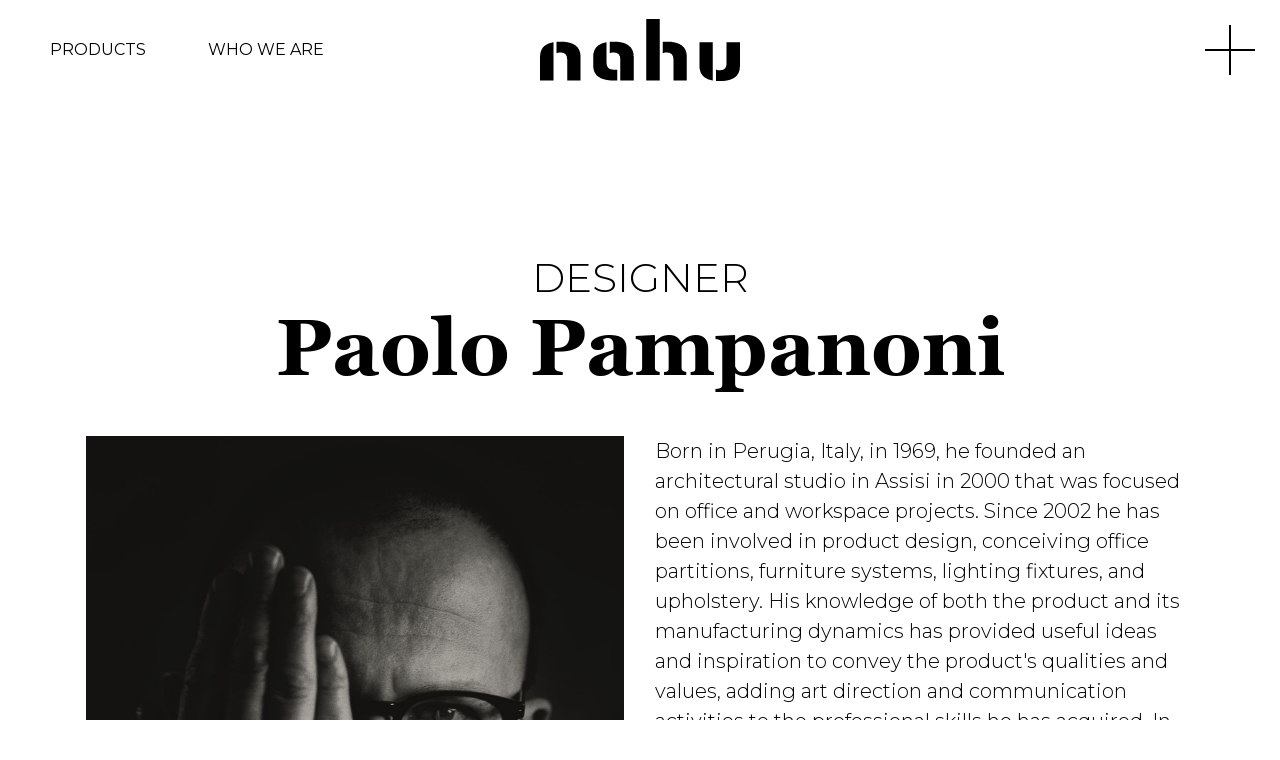

--- FILE ---
content_type: text/html; charset=UTF-8
request_url: https://nahu.it/en/designer-en/paolo-pampanoni/
body_size: 12292
content:
<!DOCTYPE html>
<html lang="en-US">
	<head>
		
		<meta charset="UTF-8" />
		<meta name="viewport" content="width=device-width, initial-scale=1, shrink-to-fit=no, maximum-scale=5">
		<link rel="profile" href="https://gmpg.org/xfn/11" />

		<link rel="preload" href="https://nahu.it/wp-content/themes/nahu/assets/fonts/georgia.woff2" 	as="font" type="font/woff2" crossorigin>
		<link rel="preload" href="https://nahu.it/wp-content/themes/nahu/assets/fonts/georgiab.woff2" 	as="font" type="font/woff2" crossorigin>
		<link rel="preload" href="https://nahu.it/wp-content/themes/nahu/assets/fonts/georgiai.woff2" 	as="font" type="font/woff2" crossorigin>
		
		<link rel="preconnect" href="https://fonts.gstatic.com">
		<link href="https://fonts.googleapis.com/css2?family=Montserrat:wght@300;400;500;600&display=swap" rel="stylesheet">

		<link rel="stylesheet" href="https://nahu.it/wp-content/themes/nahu/assets/css/bootstrap.css?v=1.0.9">
		<link rel="stylesheet" href="https://nahu.it/wp-content/themes/nahu/assets/css/flickity2.2.2.css?v=1.0.9">
		<link rel="stylesheet" href="https://nahu.it/wp-content/themes/nahu/assets/css/site.css?v=1.0.9">
		
		<!-- favicon start -->
		<link rel="apple-touch-icon" sizes="57x57" href="https://nahu.it/wp-content/themes/nahu/assets/img/favicon/apple-icon-57x57.png">
		<link rel="apple-touch-icon" sizes="60x60" href="https://nahu.it/wp-content/themes/nahu/assets/img/favicon/apple-icon-60x60.png">
		<link rel="apple-touch-icon" sizes="72x72" href="https://nahu.it/wp-content/themes/nahu/assets/img/favicon/apple-icon-72x72.png">
		<link rel="apple-touch-icon" sizes="76x76" href="https://nahu.it/wp-content/themes/nahu/assets/img/favicon/apple-icon-76x76.png">
		<link rel="apple-touch-icon" sizes="114x114" href="https://nahu.it/wp-content/themes/nahu/assets/img/favicon/apple-icon-114x114.png">
		<link rel="apple-touch-icon" sizes="120x120" href="https://nahu.it/wp-content/themes/nahu/assets/img/favicon/apple-icon-120x120.png">
		<link rel="apple-touch-icon" sizes="144x144" href="https://nahu.it/wp-content/themes/nahu/assets/img/favicon/apple-icon-144x144.png">
		<link rel="apple-touch-icon" sizes="152x152" href="https://nahu.it/wp-content/themes/nahu/assets/img/favicon/apple-icon-152x152.png">
		<link rel="apple-touch-icon" sizes="180x180" href="https://nahu.it/wp-content/themes/nahu/assets/img/favicon/apple-icon-180x180.png">
		<link rel="icon" type="image/png" sizes="192x192"  href="https://nahu.it/wp-content/themes/nahu/assets/img/favicon/android-icon-192x192.png">
		<link rel="icon" type="image/png" sizes="32x32" href="https://nahu.it/wp-content/themes/nahu/assets/img/favicon/favicon-32x32.png">
		<link rel="icon" type="image/png" sizes="96x96" href="https://nahu.it/wp-content/themes/nahu/assets/img/favicon/favicon-96x96.png">
		<link rel="icon" type="image/png" sizes="16x16" href="https://nahu.it/wp-content/themes/nahu/assets/img/favicon/favicon-16x16.png">
		<link rel="manifest" href="https://nahu.it/wp-content/themes/nahu/assets/img/favicon/manifest.json">
		<meta name="msapplication-TileColor" content="#ffffff">
		<meta name="msapplication-TileImage" content="https://nahu.it/wp-content/themes/nahu/assets/img/favicon/ms-icon-144x144.png">
		<meta name="theme-color" content="#ffffff">
		<!-- favicon end -->

		<meta name='robots' content='index, follow, max-image-preview:large, max-snippet:-1, max-video-preview:-1' />

<!-- Google Tag Manager for WordPress by gtm4wp.com -->
<script data-cfasync="false" data-pagespeed-no-defer>
	var gtm4wp_datalayer_name = "dataLayer";
	var dataLayer = dataLayer || [];
</script>
<!-- End Google Tag Manager for WordPress by gtm4wp.com -->
	<!-- This site is optimized with the Yoast SEO plugin v26.7 - https://yoast.com/wordpress/plugins/seo/ -->
	<title>Paolo Pampanoni - Nahu</title>
	<link rel="canonical" href="https://nahu.it/en/designer-en/paolo-pampanoni/" />
	<meta property="og:locale" content="en_US" />
	<meta property="og:type" content="article" />
	<meta property="og:title" content="Paolo Pampanoni - Nahu" />
	<meta property="og:description" content="Born in Perugia, Italy, in 1969, he founded an architectural studio in Assisi in 2000 that was focused on office and workspace projects. Since 2002 he has been involved in product design, conceiving office partitions, furniture systems, lighting fixtures, and upholstery. His knowledge of both the product and its manufacturing dynamics has provided useful ideas [&hellip;]" />
	<meta property="og:url" content="https://nahu.it/en/designer-en/paolo-pampanoni/" />
	<meta property="og:site_name" content="Nahu" />
	<meta property="article:modified_time" content="2022-09-27T10:04:31+00:00" />
	<meta property="og:image" content="https://nahu.it/wp-content/uploads/2021/04/Designer_Paolo-Pampanoni_9917-min.jpg" />
	<meta property="og:image:width" content="1501" />
	<meta property="og:image:height" content="2252" />
	<meta property="og:image:type" content="image/jpeg" />
	<meta name="twitter:card" content="summary_large_image" />
	<meta name="twitter:label1" content="Est. reading time" />
	<meta name="twitter:data1" content="1 minute" />
	<script type="application/ld+json" class="yoast-schema-graph">{"@context":"https://schema.org","@graph":[{"@type":"WebPage","@id":"https://nahu.it/en/designer-en/paolo-pampanoni/","url":"https://nahu.it/en/designer-en/paolo-pampanoni/","name":"Paolo Pampanoni - Nahu","isPartOf":{"@id":"https://nahu.it/en/#website"},"primaryImageOfPage":{"@id":"https://nahu.it/en/designer-en/paolo-pampanoni/#primaryimage"},"image":{"@id":"https://nahu.it/en/designer-en/paolo-pampanoni/#primaryimage"},"thumbnailUrl":"https://nahu.it/wp-content/uploads/2021/04/Designer_Paolo-Pampanoni_9917-min.jpg","datePublished":"2021-04-13T13:27:50+00:00","dateModified":"2022-09-27T10:04:31+00:00","breadcrumb":{"@id":"https://nahu.it/en/designer-en/paolo-pampanoni/#breadcrumb"},"inLanguage":"en-US","potentialAction":[{"@type":"ReadAction","target":["https://nahu.it/en/designer-en/paolo-pampanoni/"]}]},{"@type":"ImageObject","inLanguage":"en-US","@id":"https://nahu.it/en/designer-en/paolo-pampanoni/#primaryimage","url":"https://nahu.it/wp-content/uploads/2021/04/Designer_Paolo-Pampanoni_9917-min.jpg","contentUrl":"https://nahu.it/wp-content/uploads/2021/04/Designer_Paolo-Pampanoni_9917-min.jpg","width":1501,"height":2252},{"@type":"BreadcrumbList","@id":"https://nahu.it/en/designer-en/paolo-pampanoni/#breadcrumb","itemListElement":[{"@type":"ListItem","position":1,"name":"Home","item":"https://nahu.it/en/"},{"@type":"ListItem","position":2,"name":"Designers","item":"https://nahu.it/en/designer-en/"},{"@type":"ListItem","position":3,"name":"Paolo Pampanoni"}]},{"@type":"WebSite","@id":"https://nahu.it/en/#website","url":"https://nahu.it/en/","name":"Nahu","description":"Nahu. La seduta è human oriented.","publisher":{"@id":"https://nahu.it/en/#organization"},"potentialAction":[{"@type":"SearchAction","target":{"@type":"EntryPoint","urlTemplate":"https://nahu.it/en/?s={search_term_string}"},"query-input":{"@type":"PropertyValueSpecification","valueRequired":true,"valueName":"search_term_string"}}],"inLanguage":"en-US"},{"@type":"Organization","@id":"https://nahu.it/en/#organization","name":"Nahu","url":"https://nahu.it/en/","logo":{"@type":"ImageObject","inLanguage":"en-US","@id":"https://nahu.it/en/#/schema/logo/image/","url":"https://nahu.it/wp-content/uploads/2021/04/logo.svg","contentUrl":"https://nahu.it/wp-content/uploads/2021/04/logo.svg","width":1,"height":1,"caption":"Nahu"},"image":{"@id":"https://nahu.it/en/#/schema/logo/image/"}}]}</script>
	<!-- / Yoast SEO plugin. -->


<link rel='dns-prefetch' href='//challenges.cloudflare.com' />
<link rel="alternate" type="application/rss+xml" title="Nahu &raquo; Feed" href="https://nahu.it/en/feed/" />
<link rel="alternate" type="application/rss+xml" title="Nahu &raquo; Comments Feed" href="https://nahu.it/en/comments/feed/" />
<link rel="alternate" title="oEmbed (JSON)" type="application/json+oembed" href="https://nahu.it/en/wp-json/oembed/1.0/embed?url=https%3A%2F%2Fnahu.it%2Fen%2Fdesigner-en%2Fpaolo-pampanoni%2F" />
<link rel="alternate" title="oEmbed (XML)" type="text/xml+oembed" href="https://nahu.it/en/wp-json/oembed/1.0/embed?url=https%3A%2F%2Fnahu.it%2Fen%2Fdesigner-en%2Fpaolo-pampanoni%2F&#038;format=xml" />
<style id='wp-img-auto-sizes-contain-inline-css' type='text/css'>
img:is([sizes=auto i],[sizes^="auto," i]){contain-intrinsic-size:3000px 1500px}
/*# sourceURL=wp-img-auto-sizes-contain-inline-css */
</style>
<style id='classic-theme-styles-inline-css' type='text/css'>
/*! This file is auto-generated */
.wp-block-button__link{color:#fff;background-color:#32373c;border-radius:9999px;box-shadow:none;text-decoration:none;padding:calc(.667em + 2px) calc(1.333em + 2px);font-size:1.125em}.wp-block-file__button{background:#32373c;color:#fff;text-decoration:none}
/*# sourceURL=/wp-includes/css/classic-themes.min.css */
</style>
<link rel='stylesheet' id='contact-form-7-css' href='https://nahu.it/wp-content/plugins/contact-form-7/includes/css/styles.css?ver=6.1.4' type='text/css' media='all' />
<link rel='stylesheet' id='cmplz-general-css' href='https://nahu.it/wp-content/plugins/complianz-gdpr-premium/assets/css/cookieblocker.min.css?ver=1764147058' type='text/css' media='all' />
<link rel="https://api.w.org/" href="https://nahu.it/en/wp-json/" /><link rel="EditURI" type="application/rsd+xml" title="RSD" href="https://nahu.it/xmlrpc.php?rsd" />
<meta name="generator" content="WordPress 6.9" />
<link rel='shortlink' href='https://nahu.it/en/?p=4223' />
<meta name="generator" content="WPML ver:4.8.6 stt:1,4,27,2;" />
			<style>.cmplz-hidden {
					display: none !important;
				}</style>
<!-- Google Tag Manager for WordPress by gtm4wp.com -->
<!-- GTM Container placement set to automatic -->
<script data-cfasync="false" data-pagespeed-no-defer type="text/javascript">
	var dataLayer_content = {"pagePostType":"designer","pagePostType2":"single-designer","pagePostAuthor":"ddb_eadv"};
	dataLayer.push( dataLayer_content );
</script>
<script data-cfasync="false" data-pagespeed-no-defer type="text/javascript">
(function(w,d,s,l,i){w[l]=w[l]||[];w[l].push({'gtm.start':
new Date().getTime(),event:'gtm.js'});var f=d.getElementsByTagName(s)[0],
j=d.createElement(s),dl=l!='dataLayer'?'&l='+l:'';j.async=true;j.src=
'//www.googletagmanager.com/gtm.js?id='+i+dl;f.parentNode.insertBefore(j,f);
})(window,document,'script','dataLayer','GTM-M7CBV63H');
</script>
<!-- End Google Tag Manager for WordPress by gtm4wp.com --><link rel="icon" href="https://nahu.it/wp-content/uploads/2021/04/cropped-ms-icon-310x310-1-32x32.png" sizes="32x32" />
<link rel="icon" href="https://nahu.it/wp-content/uploads/2021/04/cropped-ms-icon-310x310-1-192x192.png" sizes="192x192" />
<link rel="apple-touch-icon" href="https://nahu.it/wp-content/uploads/2021/04/cropped-ms-icon-310x310-1-180x180.png" />
<meta name="msapplication-TileImage" content="https://nahu.it/wp-content/uploads/2021/04/cropped-ms-icon-310x310-1-270x270.png" />
	</head>
	<body data-cmplz=1 class="wp-singular designer-template-default single single-designer postid-4223 wp-theme-nahu">
		<div class="right-menu-desktop-overlay"></div>
		<div id="wrapper">
			<header id="header">
				<div class="row no-gutters align-items-center h-100">
					<div class="col-4 d-none d-lg-flex">
						<div class="ml-lg-5">
							<a class="header-link title-bck desktop-product-menu-link" href="#">Products</a>
							<a class="header-link title-bck" href="https://nahu.it/en/chi-siamo/">Who we are</a>						</div>
					</div>

					<div class="col-6 col-lg-4">
						<div class="text-left text-lg-center">
							<a class="d-inline-block" href="https://nahu.it/en/">
								<img class="logo" alt="Nahu" src="https://nahu.it/wp-content/themes/nahu/assets/img/logo.svg"/>
								<h1 class="sr-only">Nahu</h1>
							</a>
						</div>
					</div>

					<div class="col-6 col-lg-4 h-100">
						<div class="d-none d-lg-block desktop-menu-wrapper">
							<div class="desktop-right-menu-social">
								<div class="social-wrapper">
									<a target="_blank" rel="noopener" href="https://www.instagram.com/nahu.italy/">
				<img class="social-img" alt="instagram" src="https://nahu.it/wp-content/themes/nahu/assets/img/instagram.svg"/>
			</a><a target="_blank" rel="noopener" href="https://www.facebook.com/nahu.italy">
				<img class="social-img" alt="facebook" src="https://nahu.it/wp-content/themes/nahu/assets/img/facebook.svg"/>
			</a>								</div>
							</div>
							<a class="desktop-menu-link title-bck" href="#">
								<span class="desktop-menu-el desktop-menu-el-1"></span>
								<span class="desktop-menu-el desktop-menu-el-2"></span>
								<span class="sr-only">Apri menu laterale</span>
							</a>
						</div>

						<div class="d-block d-lg-none mobile-menu-wrapper">
							<a class="mobile-menu-link" href="#">
								<span class="mobile-menu-el mobile-menu-el-1"></span>
								<span class="mobile-menu-el mobile-menu-el-2"></span>
								<span class="mobile-menu-el mobile-menu-el-3"></span>
								<span class="sr-only">Apri menu laterale</span>
							</a>
						</div>
					</div>
				</div>
			</header>

			<nav class="d-none d-lg-block desktop-right-menu">
				<div class="desktop-right-menu-inner">
					<div class="lateral-menu">
					<ul id="menu-menu-laterale-en" class="menu"><li class="mb-4"><a class="title-bck black" href="https://nahu.it/en/sustainability/"><h2 class="d-inline-block bold">Sustainability</h2></a></li><li class="mb-4"><a class="title-bck black" href="https://nahu.it/en/download/"><h2 class="d-inline-block bold">Download</h2></a></li><li class="mb-4"><a class="title-bck black" href="https://nahu.it/en/references/"><h2 class="d-inline-block bold">References</h2></a></li><li class="mb-4"><a class="title-bck black" href="https://nahu.it/en/designer/"><h2 class="d-inline-block bold">Designer</h2></a></li><li class="mb-4"><a class="title-bck black" href="https://nahu.it/en/contacts/"><h2 class="d-inline-block bold">Contacts</h2></a></li></ul>					</div>

					<div class="mb-5">
						<div class="normal-text dark-grey medium">Sit with Nahu</div>
						<div>
							<a class="normal-text black medium hello-link title-bck" href="mailto:info@nahu.it"><span class="hello">info</span>@nahu.it</a>						</div>
					</div>

					<div>

						<a class="px-1 title-bck text-uppercase " href="https://nahu.it/designer/paolo-pampanoni/">it</a><span class="d-inline-block mx-1">|</span><a class="px-1 title-bck text-uppercase bold" href="https://nahu.it/en/designer-en/paolo-pampanoni/">en</a><span class="d-inline-block mx-1">|</span><a class="px-1 title-bck text-uppercase " href="https://nahu.it/fr/designer/paolo-pampanoni/">fr</a><span class="d-inline-block mx-1">|</span><a class="px-1 title-bck text-uppercase " href="https://nahu.it/es/designer-es/paolo-pampanoni/">es</a>					</div>
				</div>
			</nav>

			<nav class="d-block d-lg-none mobile-main-menu">
				<div class="mobile-menu-inner">

					<div class="row mt-5"><div class="col-12 mb-4"><a class="mobile-product-menu-link title-bck black" href="#"><h2 class="d-inline-block bold">Products</h2></a></div><div class="col-12 mb-4"><a class=" title-bck black" href="https://nahu.it/en/chi-siamo/"><h2 class="d-inline-block bold">Who we are</h2></a></div></div><div class="lateral-menu"><ul id="menu-menu-laterale-en-1" class="menu"><li class="mb-4"><a class="title-bck black" href="https://nahu.it/en/sustainability/"><h2 class="d-inline-block bold">Sustainability</h2></a></li><li class="mb-4"><a class="title-bck black" href="https://nahu.it/en/download/"><h2 class="d-inline-block bold">Download</h2></a></li><li class="mb-4"><a class="title-bck black" href="https://nahu.it/en/references/"><h2 class="d-inline-block bold">References</h2></a></li><li class="mb-4"><a class="title-bck black" href="https://nahu.it/en/designer/"><h2 class="d-inline-block bold">Designer</h2></a></li><li class="mb-4"><a class="title-bck black" href="https://nahu.it/en/contacts/"><h2 class="d-inline-block bold">Contacts</h2></a></li></ul></div><div class="social-wrapper mb-5"><a target="_blank" rel="noopener" href="https://www.instagram.com/nahu.italy/">
				<img class="social-img" alt="instagram" src="https://nahu.it/wp-content/themes/nahu/assets/img/instagram.svg"/>
			</a><a target="_blank" rel="noopener" href="https://www.facebook.com/nahu.italy">
				<img class="social-img" alt="facebook" src="https://nahu.it/wp-content/themes/nahu/assets/img/facebook.svg"/>
			</a></div><div class="row"><div class="col-6"><div class="normal-text dark-grey medium">Sit with Nahu</div><div><a class="normal-text black medium hello-link title-bck" href="mailto:info@nahu.it"><span class="hello">info</span>@nahu.it</a></div></div><div class="col-6"><a class="px-1 title-bck text-uppercase " href="https://nahu.it/designer/paolo-pampanoni/">it</a><span class="d-inline-block mx-1">|</span><a class="px-1 title-bck text-uppercase bold" href="https://nahu.it/en/designer-en/paolo-pampanoni/">en</a><span class="d-inline-block mx-1">|</span><a class="px-1 title-bck text-uppercase " href="https://nahu.it/fr/designer/paolo-pampanoni/">fr</a><span class="d-inline-block mx-1">|</span><a class="px-1 title-bck text-uppercase " href="https://nahu.it/es/designer-es/paolo-pampanoni/">es</a></div></div>
				</div>
			</nav>

			<nav class="product-menu">
				<div class="product-menu-inner">
					<button class="d-none d-lg-block btn-as-link close-product-menu">
						<span class="close-menu-1"></span>
						<span class="close-menu-2"></span>
					</button>

					<div class="product-menu-content-wrapper">
						<div class="row mb-5 first-row">
							<div class="col-12 col-lg-6 mb-5 mb-lg-0">
								<h2 class="animate-interaction-1 bold mb-3 mb-lg-5">Categories</h2>

								<div class="row">
								<div class="col-6 mb-3"><a class="title-bck" href="https://nahu.it/en/executives/"><h3 class="f-primary normal-text medium">Executives</h3></a></div><div class="col-6 mb-3"><a class="title-bck" href="https://nahu.it/en/operatives/"><h3 class="f-primary normal-text medium">Operatives</h3></a></div><div class="col-6 mb-3"><a class="title-bck" href="https://nahu.it/en/chairs-and-stools/"><h3 class="f-primary normal-text medium">Chairs and stools</h3></a></div><div class="col-6 mb-3"><a class="title-bck" href="https://nahu.it/en/soft-seating-and-systems/"><h3 class="f-primary normal-text medium">Soft seating and systems</h3></a></div><div class="col-6 mb-3"><a class="title-bck" href="https://nahu.it/en/tables/"><h3 class="f-primary normal-text medium">Tables</h3></a></div><div class="col-6 mb-3"><a class="title-bck" href="https://nahu.it/en/expectations-and-collectivity/"><h3 class="f-primary normal-text medium">Expectations and Collectivity</h3></a></div>								</div>
							</div>
							<div class="col-12 col-lg-6">
								<h2 class="animate-interaction-2 bold mb-3 mb-lg-5">Settings</h2>

								<div class="row">
								<div class="col-6 mb-3"><a class="title-bck" href="https://nahu.it/en/office/"><h3 class="f-primary normal-text medium">Office</h3></a></div><div class="col-6 mb-3"><a class="title-bck" href="https://nahu.it/en/living/"><h3 class="f-primary normal-text medium">Living</h3></a></div><div class="col-6 mb-3"><a class="title-bck" href="https://nahu.it/en/smart-office/"><h3 class="f-primary normal-text medium">Smart Office</h3></a></div><div class="col-6 mb-3"><a class="title-bck" href="https://nahu.it/en/hospitality/"><h3 class="f-primary normal-text medium">Hospitality</h3></a></div><div class="col-6 mb-3"><a class="title-bck" href="https://nahu.it/en/meeting/"><h3 class="f-primary normal-text medium">Meeting</h3></a></div><div class="col-6 mb-3"><a class="title-bck" href="https://nahu.it/en/lounge/"><h3 class="f-primary normal-text medium">Lounge</h3></a></div><div class="col-6 mb-3"><a class="title-bck" href="https://nahu.it/en/training-rooms/"><h3 class="f-primary normal-text medium">Training rooms</h3></a></div>								</div>
							</div>
						</div>

						<div class="second-row">
							<h2 class="animate-interaction-3 bold mb-3 mb-lg-5">Collections</h2>
							<div class="row">
								<div class="col-12 mb-3 "><h3>Collection Nahu</h3></div><div class="col-6 col-sm-4 col-lg-3 col-xl-2 text-center mb-3 mb-lg-5"><a class="header-collection-link" href="https://nahu.it/en/crystal/"><picture>
                <source media="(min-width:1400px)" srcset="https://nahu.it/wp-content/themes/nahu/assets/img/pixel.png" data-srcset="https://nahu.it/wp-content/uploads/2021/04/crystal.svg">
                <source media="(min-width:768px)" srcset="https://nahu.it/wp-content/themes/nahu/assets/img/pixel.png" data-srcset="https://nahu.it/wp-content/uploads/2021/04/crystal.svg">
                <img class="lazyload header-collection-link-img" data-src="https://nahu.it/wp-content/uploads/2021/04/crystal.svg" alt="" src="https://nahu.it/wp-content/themes/nahu/assets/img/pixel.png" >
            </picture><h3 class="header-collection-link-text title-bck">Crystal</h3></a></div><div class="col-6 col-sm-4 col-lg-3 col-xl-2 text-center mb-3 mb-lg-5"><a class="header-collection-link" href="https://nahu.it/en/wrap/"><picture>
                <source media="(min-width:1400px)" srcset="https://nahu.it/wp-content/themes/nahu/assets/img/pixel.png" data-srcset="https://nahu.it/wp-content/uploads/2021/04/wrap.svg">
                <source media="(min-width:768px)" srcset="https://nahu.it/wp-content/themes/nahu/assets/img/pixel.png" data-srcset="https://nahu.it/wp-content/uploads/2021/04/wrap.svg">
                <img class="lazyload header-collection-link-img" data-src="https://nahu.it/wp-content/uploads/2021/04/wrap.svg" alt="" src="https://nahu.it/wp-content/themes/nahu/assets/img/pixel.png" >
            </picture><h3 class="header-collection-link-text title-bck">Wrap</h3></a></div><div class="col-6 col-sm-4 col-lg-3 col-xl-2 text-center mb-3 mb-lg-5"><a class="header-collection-link" href="https://nahu.it/en/wrap-plus/"><picture>
                <source media="(min-width:1400px)" srcset="https://nahu.it/wp-content/themes/nahu/assets/img/pixel.png" data-srcset="https://nahu.it/wp-content/uploads/2021/04/wrap-plus.svg">
                <source media="(min-width:768px)" srcset="https://nahu.it/wp-content/themes/nahu/assets/img/pixel.png" data-srcset="https://nahu.it/wp-content/uploads/2021/04/wrap-plus.svg">
                <img class="lazyload header-collection-link-img" data-src="https://nahu.it/wp-content/uploads/2021/04/wrap-plus.svg" alt="" src="https://nahu.it/wp-content/themes/nahu/assets/img/pixel.png" >
            </picture><h3 class="header-collection-link-text title-bck">Wrap Plus</h3></a></div><div class="col-6 col-sm-4 col-lg-3 col-xl-2 text-center mb-3 mb-lg-5"><a class="header-collection-link" href="https://nahu.it/en/omnia/"><picture>
                <source media="(min-width:1400px)" srcset="https://nahu.it/wp-content/themes/nahu/assets/img/pixel.png" data-srcset="https://nahu.it/wp-content/uploads/2021/04/omnia.svg">
                <source media="(min-width:768px)" srcset="https://nahu.it/wp-content/themes/nahu/assets/img/pixel.png" data-srcset="https://nahu.it/wp-content/uploads/2021/04/omnia.svg">
                <img class="lazyload header-collection-link-img" data-src="https://nahu.it/wp-content/uploads/2021/04/omnia.svg" alt="" src="https://nahu.it/wp-content/themes/nahu/assets/img/pixel.png" >
            </picture><h3 class="header-collection-link-text title-bck">Omnia</h3></a></div><div class="col-6 col-sm-4 col-lg-3 col-xl-2 text-center mb-3 mb-lg-5"><a class="header-collection-link" href="https://nahu.it/en/omnia-white/"><picture>
                <source media="(min-width:1400px)" srcset="https://nahu.it/wp-content/themes/nahu/assets/img/pixel.png" data-srcset="https://nahu.it/wp-content/uploads/2021/04/omnia.svg">
                <source media="(min-width:768px)" srcset="https://nahu.it/wp-content/themes/nahu/assets/img/pixel.png" data-srcset="https://nahu.it/wp-content/uploads/2021/04/omnia.svg">
                <img class="lazyload header-collection-link-img" data-src="https://nahu.it/wp-content/uploads/2021/04/omnia.svg" alt="" src="https://nahu.it/wp-content/themes/nahu/assets/img/pixel.png" >
            </picture><h3 class="header-collection-link-text title-bck">Omnia White</h3></a></div><div class="col-6 col-sm-4 col-lg-3 col-xl-2 text-center mb-3 mb-lg-5"><a class="header-collection-link" href="https://nahu.it/en/logica/"><picture>
                <source media="(min-width:1400px)" srcset="https://nahu.it/wp-content/themes/nahu/assets/img/pixel.png" data-srcset="https://nahu.it/wp-content/uploads/2021/04/logica.svg">
                <source media="(min-width:768px)" srcset="https://nahu.it/wp-content/themes/nahu/assets/img/pixel.png" data-srcset="https://nahu.it/wp-content/uploads/2021/04/logica.svg">
                <img class="lazyload header-collection-link-img" data-src="https://nahu.it/wp-content/uploads/2021/04/logica.svg" alt="" src="https://nahu.it/wp-content/themes/nahu/assets/img/pixel.png" >
            </picture><h3 class="header-collection-link-text title-bck">Logica</h3></a></div><div class="col-6 col-sm-4 col-lg-3 col-xl-2 text-center mb-3 mb-lg-5"><a class="header-collection-link" href="https://nahu.it/en/logica-white/"><picture>
                <source media="(min-width:1400px)" srcset="https://nahu.it/wp-content/themes/nahu/assets/img/pixel.png" data-srcset="https://nahu.it/wp-content/uploads/2021/04/logica.svg">
                <source media="(min-width:768px)" srcset="https://nahu.it/wp-content/themes/nahu/assets/img/pixel.png" data-srcset="https://nahu.it/wp-content/uploads/2021/04/logica.svg">
                <img class="lazyload header-collection-link-img" data-src="https://nahu.it/wp-content/uploads/2021/04/logica.svg" alt="" src="https://nahu.it/wp-content/themes/nahu/assets/img/pixel.png" >
            </picture><h3 class="header-collection-link-text title-bck">Logica White</h3></a></div><div class="col-6 col-sm-4 col-lg-3 col-xl-2 text-center mb-3 mb-lg-5"><a class="header-collection-link" href="https://nahu.it/en/spot/"><picture>
                <source media="(min-width:1400px)" srcset="https://nahu.it/wp-content/themes/nahu/assets/img/pixel.png" data-srcset="https://nahu.it/wp-content/uploads/2022/07/spot-03-01.svg">
                <source media="(min-width:768px)" srcset="https://nahu.it/wp-content/themes/nahu/assets/img/pixel.png" data-srcset="https://nahu.it/wp-content/uploads/2022/07/spot-03-01.svg">
                <img class="lazyload header-collection-link-img" data-src="https://nahu.it/wp-content/uploads/2022/07/spot-03-01.svg" alt="" src="https://nahu.it/wp-content/themes/nahu/assets/img/pixel.png" >
            </picture><h3 class="header-collection-link-text title-bck">Spot</h3></a></div><div class="col-6 col-sm-4 col-lg-3 col-xl-2 text-center mb-3 mb-lg-5"><a class="header-collection-link" href="https://nahu.it/en/eclipse/"><picture>
                <source media="(min-width:1400px)" srcset="https://nahu.it/wp-content/themes/nahu/assets/img/pixel.png" data-srcset="https://nahu.it/wp-content/uploads/2022/03/eclipse-laterale.svg">
                <source media="(min-width:768px)" srcset="https://nahu.it/wp-content/themes/nahu/assets/img/pixel.png" data-srcset="https://nahu.it/wp-content/uploads/2022/03/eclipse-laterale.svg">
                <img class="lazyload header-collection-link-img" data-src="https://nahu.it/wp-content/uploads/2022/03/eclipse-laterale.svg" alt="" src="https://nahu.it/wp-content/themes/nahu/assets/img/pixel.png" >
            </picture><h3 class="header-collection-link-text title-bck">Eclipse</h3></a></div><div class="col-6 col-sm-4 col-lg-3 col-xl-2 text-center mb-3 mb-lg-5"><a class="header-collection-link" href="https://nahu.it/en/loto/"><picture>
                <source media="(min-width:1400px)" srcset="https://nahu.it/wp-content/themes/nahu/assets/img/pixel.png" data-srcset="https://nahu.it/wp-content/uploads/2021/04/loto.svg">
                <source media="(min-width:768px)" srcset="https://nahu.it/wp-content/themes/nahu/assets/img/pixel.png" data-srcset="https://nahu.it/wp-content/uploads/2021/04/loto.svg">
                <img class="lazyload header-collection-link-img" data-src="https://nahu.it/wp-content/uploads/2021/04/loto.svg" alt="" src="https://nahu.it/wp-content/themes/nahu/assets/img/pixel.png" >
            </picture><h3 class="header-collection-link-text title-bck">Loto</h3></a></div><div class="col-6 col-sm-4 col-lg-3 col-xl-2 text-center mb-3 mb-lg-5"><a class="header-collection-link" href="https://nahu.it/en/eden/"><picture>
                <source media="(min-width:1400px)" srcset="https://nahu.it/wp-content/themes/nahu/assets/img/pixel.png" data-srcset="https://nahu.it/wp-content/uploads/2022/03/eden.svg">
                <source media="(min-width:768px)" srcset="https://nahu.it/wp-content/themes/nahu/assets/img/pixel.png" data-srcset="https://nahu.it/wp-content/uploads/2022/03/eden.svg">
                <img class="lazyload header-collection-link-img" data-src="https://nahu.it/wp-content/uploads/2022/03/eden.svg" alt="" src="https://nahu.it/wp-content/themes/nahu/assets/img/pixel.png" >
            </picture><h3 class="header-collection-link-text title-bck">Eden</h3></a></div><div class="col-6 col-sm-4 col-lg-3 col-xl-2 text-center mb-3 mb-lg-5"><a class="header-collection-link" href="https://nahu.it/en/akka/"><picture>
                <source media="(min-width:1400px)" srcset="https://nahu.it/wp-content/themes/nahu/assets/img/pixel.png" data-srcset="https://nahu.it/wp-content/uploads/2022/03/akka.svg">
                <source media="(min-width:768px)" srcset="https://nahu.it/wp-content/themes/nahu/assets/img/pixel.png" data-srcset="https://nahu.it/wp-content/uploads/2022/03/akka.svg">
                <img class="lazyload header-collection-link-img" data-src="https://nahu.it/wp-content/uploads/2022/03/akka.svg" alt="" src="https://nahu.it/wp-content/themes/nahu/assets/img/pixel.png" >
            </picture><h3 class="header-collection-link-text title-bck">Akka</h3></a></div><div class="col-12 mb-3 mt-5"><h3>Collection Nahu Essential</h3></div><div class="col-6 col-sm-4 col-lg-3 col-xl-2 text-center mb-3 mb-lg-5"><a class="header-collection-link" href="https://nahu.it/en/aalborg-air/"><picture>
                <source media="(min-width:1400px)" srcset="https://nahu.it/wp-content/themes/nahu/assets/img/pixel.png" data-srcset="https://nahu.it/wp-content/uploads/2024/01/aalborg-air.svg">
                <source media="(min-width:768px)" srcset="https://nahu.it/wp-content/themes/nahu/assets/img/pixel.png" data-srcset="https://nahu.it/wp-content/uploads/2024/01/aalborg-air.svg">
                <img class="lazyload header-collection-link-img" data-src="https://nahu.it/wp-content/uploads/2024/01/aalborg-air.svg" alt="" src="https://nahu.it/wp-content/themes/nahu/assets/img/pixel.png" >
            </picture><h3 class="header-collection-link-text title-bck">Aalborg Air</h3></a></div><div class="col-6 col-sm-4 col-lg-3 col-xl-2 text-center mb-3 mb-lg-5"><a class="header-collection-link" href="https://nahu.it/en/aalborg-line/"><picture>
                <source media="(min-width:1400px)" srcset="https://nahu.it/wp-content/themes/nahu/assets/img/pixel.png" data-srcset="https://nahu.it/wp-content/uploads/2024/01/aalborg-line.svg">
                <source media="(min-width:768px)" srcset="https://nahu.it/wp-content/themes/nahu/assets/img/pixel.png" data-srcset="https://nahu.it/wp-content/uploads/2024/01/aalborg-line.svg">
                <img class="lazyload header-collection-link-img" data-src="https://nahu.it/wp-content/uploads/2024/01/aalborg-line.svg" alt="" src="https://nahu.it/wp-content/themes/nahu/assets/img/pixel.png" >
            </picture><h3 class="header-collection-link-text title-bck">Aalborg Line</h3></a></div><div class="col-6 col-sm-4 col-lg-3 col-xl-2 text-center mb-3 mb-lg-5"><a class="header-collection-link" href="https://nahu.it/en/aalborg-soft/"><picture>
                <source media="(min-width:1400px)" srcset="https://nahu.it/wp-content/themes/nahu/assets/img/pixel.png" data-srcset="https://nahu.it/wp-content/uploads/2024/01/aalborg-soft.svg">
                <source media="(min-width:768px)" srcset="https://nahu.it/wp-content/themes/nahu/assets/img/pixel.png" data-srcset="https://nahu.it/wp-content/uploads/2024/01/aalborg-soft.svg">
                <img class="lazyload header-collection-link-img" data-src="https://nahu.it/wp-content/uploads/2024/01/aalborg-soft.svg" alt="" src="https://nahu.it/wp-content/themes/nahu/assets/img/pixel.png" >
            </picture><h3 class="header-collection-link-text title-bck">Aalborg Soft</h3></a></div><div class="col-6 col-sm-4 col-lg-3 col-xl-2 text-center mb-3 mb-lg-5"><a class="header-collection-link" href="https://nahu.it/en/berlin/"><picture>
                <source media="(min-width:1400px)" srcset="https://nahu.it/wp-content/themes/nahu/assets/img/pixel.png" data-srcset="https://nahu.it/wp-content/uploads/2024/01/berlin.svg">
                <source media="(min-width:768px)" srcset="https://nahu.it/wp-content/themes/nahu/assets/img/pixel.png" data-srcset="https://nahu.it/wp-content/uploads/2024/01/berlin.svg">
                <img class="lazyload header-collection-link-img" data-src="https://nahu.it/wp-content/uploads/2024/01/berlin.svg" alt="" src="https://nahu.it/wp-content/themes/nahu/assets/img/pixel.png" >
            </picture><h3 class="header-collection-link-text title-bck">Berlin</h3></a></div><div class="col-6 col-sm-4 col-lg-3 col-xl-2 text-center mb-3 mb-lg-5"><a class="header-collection-link" href="https://nahu.it/en/ava/"><picture>
                <source media="(min-width:1400px)" srcset="https://nahu.it/wp-content/themes/nahu/assets/img/pixel.png" data-srcset="https://nahu.it/wp-content/uploads/2024/01/ava.svg">
                <source media="(min-width:768px)" srcset="https://nahu.it/wp-content/themes/nahu/assets/img/pixel.png" data-srcset="https://nahu.it/wp-content/uploads/2024/01/ava.svg">
                <img class="lazyload header-collection-link-img" data-src="https://nahu.it/wp-content/uploads/2024/01/ava.svg" alt="" src="https://nahu.it/wp-content/themes/nahu/assets/img/pixel.png" >
            </picture><h3 class="header-collection-link-text title-bck">Ava</h3></a></div><div class="col-6 col-sm-4 col-lg-3 col-xl-2 text-center mb-3 mb-lg-5"><a class="header-collection-link" href="https://nahu.it/en/ava-white/"><picture>
                <source media="(min-width:1400px)" srcset="https://nahu.it/wp-content/themes/nahu/assets/img/pixel.png" data-srcset="https://nahu.it/wp-content/uploads/2024/01/ava.svg">
                <source media="(min-width:768px)" srcset="https://nahu.it/wp-content/themes/nahu/assets/img/pixel.png" data-srcset="https://nahu.it/wp-content/uploads/2024/01/ava.svg">
                <img class="lazyload header-collection-link-img" data-src="https://nahu.it/wp-content/uploads/2024/01/ava.svg" alt="" src="https://nahu.it/wp-content/themes/nahu/assets/img/pixel.png" >
            </picture><h3 class="header-collection-link-text title-bck">Ava White</h3></a></div><div class="col-6 col-sm-4 col-lg-3 col-xl-2 text-center mb-3 mb-lg-5"><a class="header-collection-link" href="https://nahu.it/en/armonia/"><picture>
                <source media="(min-width:1400px)" srcset="https://nahu.it/wp-content/themes/nahu/assets/img/pixel.png" data-srcset="https://nahu.it/wp-content/uploads/2024/01/armonia.svg">
                <source media="(min-width:768px)" srcset="https://nahu.it/wp-content/themes/nahu/assets/img/pixel.png" data-srcset="https://nahu.it/wp-content/uploads/2024/01/armonia.svg">
                <img class="lazyload header-collection-link-img" data-src="https://nahu.it/wp-content/uploads/2024/01/armonia.svg" alt="" src="https://nahu.it/wp-content/themes/nahu/assets/img/pixel.png" >
            </picture><h3 class="header-collection-link-text title-bck">Armonia</h3></a></div><div class="col-6 col-sm-4 col-lg-3 col-xl-2 text-center mb-3 mb-lg-5"><a class="header-collection-link" href="https://nahu.it/en/armonia-white/"><picture>
                <source media="(min-width:1400px)" srcset="https://nahu.it/wp-content/themes/nahu/assets/img/pixel.png" data-srcset="https://nahu.it/wp-content/uploads/2024/01/armonia.svg">
                <source media="(min-width:768px)" srcset="https://nahu.it/wp-content/themes/nahu/assets/img/pixel.png" data-srcset="https://nahu.it/wp-content/uploads/2024/01/armonia.svg">
                <img class="lazyload header-collection-link-img" data-src="https://nahu.it/wp-content/uploads/2024/01/armonia.svg" alt="" src="https://nahu.it/wp-content/themes/nahu/assets/img/pixel.png" >
            </picture><h3 class="header-collection-link-text title-bck">Armonia White</h3></a></div><div class="col-6 col-sm-4 col-lg-3 col-xl-2 text-center mb-3 mb-lg-5"><a class="header-collection-link" href="https://nahu.it/en/halley/"><picture>
                <source media="(min-width:1400px)" srcset="https://nahu.it/wp-content/themes/nahu/assets/img/pixel.png" data-srcset="https://nahu.it/wp-content/uploads/2024/01/halley.svg">
                <source media="(min-width:768px)" srcset="https://nahu.it/wp-content/themes/nahu/assets/img/pixel.png" data-srcset="https://nahu.it/wp-content/uploads/2024/01/halley.svg">
                <img class="lazyload header-collection-link-img" data-src="https://nahu.it/wp-content/uploads/2024/01/halley.svg" alt="" src="https://nahu.it/wp-content/themes/nahu/assets/img/pixel.png" >
            </picture><h3 class="header-collection-link-text title-bck">Halley</h3></a></div><div class="col-6 col-sm-4 col-lg-3 col-xl-2 text-center mb-3 mb-lg-5"><a class="header-collection-link" href="https://nahu.it/en/halley-white/"><picture>
                <source media="(min-width:1400px)" srcset="https://nahu.it/wp-content/themes/nahu/assets/img/pixel.png" data-srcset="https://nahu.it/wp-content/uploads/2024/01/halley.svg">
                <source media="(min-width:768px)" srcset="https://nahu.it/wp-content/themes/nahu/assets/img/pixel.png" data-srcset="https://nahu.it/wp-content/uploads/2024/01/halley.svg">
                <img class="lazyload header-collection-link-img" data-src="https://nahu.it/wp-content/uploads/2024/01/halley.svg" alt="" src="https://nahu.it/wp-content/themes/nahu/assets/img/pixel.png" >
            </picture><h3 class="header-collection-link-text title-bck">Halley White</h3></a></div><div class="col-6 col-sm-4 col-lg-3 col-xl-2 text-center mb-3 mb-lg-5"><a class="header-collection-link" href="https://nahu.it/en/clio-plastic/"><picture>
                <source media="(min-width:1400px)" srcset="https://nahu.it/wp-content/themes/nahu/assets/img/pixel.png" data-srcset="https://nahu.it/wp-content/uploads/2024/01/clio.svg">
                <source media="(min-width:768px)" srcset="https://nahu.it/wp-content/themes/nahu/assets/img/pixel.png" data-srcset="https://nahu.it/wp-content/uploads/2024/01/clio.svg">
                <img class="lazyload header-collection-link-img" data-src="https://nahu.it/wp-content/uploads/2024/01/clio.svg" alt="" src="https://nahu.it/wp-content/themes/nahu/assets/img/pixel.png" >
            </picture><h3 class="header-collection-link-text title-bck">Clio Plastic</h3></a></div><div class="col-6 col-sm-4 col-lg-3 col-xl-2 text-center mb-3 mb-lg-5"><a class="header-collection-link" href="https://nahu.it/en/clio-soft/"><picture>
                <source media="(min-width:1400px)" srcset="https://nahu.it/wp-content/themes/nahu/assets/img/pixel.png" data-srcset="https://nahu.it/wp-content/uploads/2024/01/clio.svg">
                <source media="(min-width:768px)" srcset="https://nahu.it/wp-content/themes/nahu/assets/img/pixel.png" data-srcset="https://nahu.it/wp-content/uploads/2024/01/clio.svg">
                <img class="lazyload header-collection-link-img" data-src="https://nahu.it/wp-content/uploads/2024/01/clio.svg" alt="" src="https://nahu.it/wp-content/themes/nahu/assets/img/pixel.png" >
            </picture><h3 class="header-collection-link-text title-bck">Clio Soft</h3></a></div><div class="col-6 col-sm-4 col-lg-3 col-xl-2 text-center mb-3 mb-lg-5"><a class="header-collection-link" href="https://nahu.it/en/clio-cover/"><picture>
                <source media="(min-width:1400px)" srcset="https://nahu.it/wp-content/themes/nahu/assets/img/pixel.png" data-srcset="https://nahu.it/wp-content/uploads/2024/01/clio.svg">
                <source media="(min-width:768px)" srcset="https://nahu.it/wp-content/themes/nahu/assets/img/pixel.png" data-srcset="https://nahu.it/wp-content/uploads/2024/01/clio.svg">
                <img class="lazyload header-collection-link-img" data-src="https://nahu.it/wp-content/uploads/2024/01/clio.svg" alt="" src="https://nahu.it/wp-content/themes/nahu/assets/img/pixel.png" >
            </picture><h3 class="header-collection-link-text title-bck">Clio Cover</h3></a></div><div class="col-6 col-sm-4 col-lg-3 col-xl-2 text-center mb-3 mb-lg-5"><a class="header-collection-link" href="https://nahu.it/en/java-plastic/"><picture>
                <source media="(min-width:1400px)" srcset="https://nahu.it/wp-content/themes/nahu/assets/img/pixel.png" data-srcset="https://nahu.it/wp-content/uploads/2024/01/java.svg">
                <source media="(min-width:768px)" srcset="https://nahu.it/wp-content/themes/nahu/assets/img/pixel.png" data-srcset="https://nahu.it/wp-content/uploads/2024/01/java.svg">
                <img class="lazyload header-collection-link-img" data-src="https://nahu.it/wp-content/uploads/2024/01/java.svg" alt="" src="https://nahu.it/wp-content/themes/nahu/assets/img/pixel.png" >
            </picture><h3 class="header-collection-link-text title-bck">Java Plastic</h3></a></div><div class="col-6 col-sm-4 col-lg-3 col-xl-2 text-center mb-3 mb-lg-5"><a class="header-collection-link" href="https://nahu.it/en/java-soft/"><picture>
                <source media="(min-width:1400px)" srcset="https://nahu.it/wp-content/themes/nahu/assets/img/pixel.png" data-srcset="https://nahu.it/wp-content/uploads/2024/01/java.svg">
                <source media="(min-width:768px)" srcset="https://nahu.it/wp-content/themes/nahu/assets/img/pixel.png" data-srcset="https://nahu.it/wp-content/uploads/2024/01/java.svg">
                <img class="lazyload header-collection-link-img" data-src="https://nahu.it/wp-content/uploads/2024/01/java.svg" alt="" src="https://nahu.it/wp-content/themes/nahu/assets/img/pixel.png" >
            </picture><h3 class="header-collection-link-text title-bck">Java Soft</h3></a></div><div class="col-6 col-sm-4 col-lg-3 col-xl-2 text-center mb-3 mb-lg-5"><a class="header-collection-link" href="https://nahu.it/en/java-cover/"><picture>
                <source media="(min-width:1400px)" srcset="https://nahu.it/wp-content/themes/nahu/assets/img/pixel.png" data-srcset="https://nahu.it/wp-content/uploads/2024/01/java.svg">
                <source media="(min-width:768px)" srcset="https://nahu.it/wp-content/themes/nahu/assets/img/pixel.png" data-srcset="https://nahu.it/wp-content/uploads/2024/01/java.svg">
                <img class="lazyload header-collection-link-img" data-src="https://nahu.it/wp-content/uploads/2024/01/java.svg" alt="" src="https://nahu.it/wp-content/themes/nahu/assets/img/pixel.png" >
            </picture><h3 class="header-collection-link-text title-bck">Java Cover</h3></a></div><div class="col-6 col-sm-4 col-lg-3 col-xl-2 text-center mb-3 mb-lg-5"><a class="header-collection-link" href="https://nahu.it/en/milos/"><picture>
                <source media="(min-width:1400px)" srcset="https://nahu.it/wp-content/themes/nahu/assets/img/pixel.png" data-srcset="https://nahu.it/wp-content/uploads/2024/01/milos.svg">
                <source media="(min-width:768px)" srcset="https://nahu.it/wp-content/themes/nahu/assets/img/pixel.png" data-srcset="https://nahu.it/wp-content/uploads/2024/01/milos.svg">
                <img class="lazyload header-collection-link-img" data-src="https://nahu.it/wp-content/uploads/2024/01/milos.svg" alt="" src="https://nahu.it/wp-content/themes/nahu/assets/img/pixel.png" >
            </picture><h3 class="header-collection-link-text title-bck">Milos</h3></a></div><div class="col-6 col-sm-4 col-lg-3 col-xl-2 text-center mb-3 mb-lg-5"><a class="header-collection-link" href="https://nahu.it/en/kos-soft/"><picture>
                <source media="(min-width:1400px)" srcset="https://nahu.it/wp-content/themes/nahu/assets/img/pixel.png" data-srcset="https://nahu.it/wp-content/uploads/2024/01/kos-soft.svg">
                <source media="(min-width:768px)" srcset="https://nahu.it/wp-content/themes/nahu/assets/img/pixel.png" data-srcset="https://nahu.it/wp-content/uploads/2024/01/kos-soft.svg">
                <img class="lazyload header-collection-link-img" data-src="https://nahu.it/wp-content/uploads/2024/01/kos-soft.svg" alt="" src="https://nahu.it/wp-content/themes/nahu/assets/img/pixel.png" >
            </picture><h3 class="header-collection-link-text title-bck">Kos Soft</h3></a></div><div class="col-6 col-sm-4 col-lg-3 col-xl-2 text-center mb-3 mb-lg-5"><a class="header-collection-link" href="https://nahu.it/en/kos-white-soft/"><picture>
                <source media="(min-width:1400px)" srcset="https://nahu.it/wp-content/themes/nahu/assets/img/pixel.png" data-srcset="https://nahu.it/wp-content/uploads/2024/01/kos-soft.svg">
                <source media="(min-width:768px)" srcset="https://nahu.it/wp-content/themes/nahu/assets/img/pixel.png" data-srcset="https://nahu.it/wp-content/uploads/2024/01/kos-soft.svg">
                <img class="lazyload header-collection-link-img" data-src="https://nahu.it/wp-content/uploads/2024/01/kos-soft.svg" alt="" src="https://nahu.it/wp-content/themes/nahu/assets/img/pixel.png" >
            </picture><h3 class="header-collection-link-text title-bck">Kos White Soft</h3></a></div><div class="col-6 col-sm-4 col-lg-3 col-xl-2 text-center mb-3 mb-lg-5"><a class="header-collection-link" href="https://nahu.it/en/kos-air/"><picture>
                <source media="(min-width:1400px)" srcset="https://nahu.it/wp-content/themes/nahu/assets/img/pixel.png" data-srcset="https://nahu.it/wp-content/uploads/2024/01/kos-air.svg">
                <source media="(min-width:768px)" srcset="https://nahu.it/wp-content/themes/nahu/assets/img/pixel.png" data-srcset="https://nahu.it/wp-content/uploads/2024/01/kos-air.svg">
                <img class="lazyload header-collection-link-img" data-src="https://nahu.it/wp-content/uploads/2024/01/kos-air.svg" alt="" src="https://nahu.it/wp-content/themes/nahu/assets/img/pixel.png" >
            </picture><h3 class="header-collection-link-text title-bck">Kos Air</h3></a></div><div class="col-6 col-sm-4 col-lg-3 col-xl-2 text-center mb-3 mb-lg-5"><a class="header-collection-link" href="https://nahu.it/en/kos-white-air/"><picture>
                <source media="(min-width:1400px)" srcset="https://nahu.it/wp-content/themes/nahu/assets/img/pixel.png" data-srcset="https://nahu.it/wp-content/uploads/2024/01/kos-air.svg">
                <source media="(min-width:768px)" srcset="https://nahu.it/wp-content/themes/nahu/assets/img/pixel.png" data-srcset="https://nahu.it/wp-content/uploads/2024/01/kos-air.svg">
                <img class="lazyload header-collection-link-img" data-src="https://nahu.it/wp-content/uploads/2024/01/kos-air.svg" alt="" src="https://nahu.it/wp-content/themes/nahu/assets/img/pixel.png" >
            </picture><h3 class="header-collection-link-text title-bck">Kos White Air</h3></a></div><div class="col-6 col-sm-4 col-lg-3 col-xl-2 text-center mb-3 mb-lg-5"><a class="header-collection-link" href="https://nahu.it/en/argo/"><picture>
                <source media="(min-width:1400px)" srcset="https://nahu.it/wp-content/themes/nahu/assets/img/pixel.png" data-srcset="https://nahu.it/wp-content/uploads/2024/01/argo.svg">
                <source media="(min-width:768px)" srcset="https://nahu.it/wp-content/themes/nahu/assets/img/pixel.png" data-srcset="https://nahu.it/wp-content/uploads/2024/01/argo.svg">
                <img class="lazyload header-collection-link-img" data-src="https://nahu.it/wp-content/uploads/2024/01/argo.svg" alt="" src="https://nahu.it/wp-content/themes/nahu/assets/img/pixel.png" >
            </picture><h3 class="header-collection-link-text title-bck">Argo</h3></a></div><div class="col-6 col-sm-4 col-lg-3 col-xl-2 text-center mb-3 mb-lg-5"><a class="header-collection-link" href="https://nahu.it/en/argo-light/"><picture>
                <source media="(min-width:1400px)" srcset="https://nahu.it/wp-content/themes/nahu/assets/img/pixel.png" data-srcset="https://nahu.it/wp-content/uploads/2024/01/argo-light.svg">
                <source media="(min-width:768px)" srcset="https://nahu.it/wp-content/themes/nahu/assets/img/pixel.png" data-srcset="https://nahu.it/wp-content/uploads/2024/01/argo-light.svg">
                <img class="lazyload header-collection-link-img" data-src="https://nahu.it/wp-content/uploads/2024/01/argo-light.svg" alt="" src="https://nahu.it/wp-content/themes/nahu/assets/img/pixel.png" >
            </picture><h3 class="header-collection-link-text title-bck">Argo Light</h3></a></div><div class="col-6 col-sm-4 col-lg-3 col-xl-2 text-center mb-3 mb-lg-5"><a class="header-collection-link" href="https://nahu.it/en/wait/"><picture>
                <source media="(min-width:1400px)" srcset="https://nahu.it/wp-content/themes/nahu/assets/img/pixel.png" data-srcset="https://nahu.it/wp-content/uploads/2024/01/wait.svg">
                <source media="(min-width:768px)" srcset="https://nahu.it/wp-content/themes/nahu/assets/img/pixel.png" data-srcset="https://nahu.it/wp-content/uploads/2024/01/wait.svg">
                <img class="lazyload header-collection-link-img" data-src="https://nahu.it/wp-content/uploads/2024/01/wait.svg" alt="" src="https://nahu.it/wp-content/themes/nahu/assets/img/pixel.png" >
            </picture><h3 class="header-collection-link-text title-bck">Wait</h3></a></div><div class="col-6 col-sm-4 col-lg-3 col-xl-2 text-center mb-3 mb-lg-5"><a class="header-collection-link" href="https://nahu.it/en/wing/"><picture>
                <source media="(min-width:1400px)" srcset="https://nahu.it/wp-content/themes/nahu/assets/img/pixel.png" data-srcset="https://nahu.it/wp-content/uploads/2024/01/wing.svg">
                <source media="(min-width:768px)" srcset="https://nahu.it/wp-content/themes/nahu/assets/img/pixel.png" data-srcset="https://nahu.it/wp-content/uploads/2024/01/wing.svg">
                <img class="lazyload header-collection-link-img" data-src="https://nahu.it/wp-content/uploads/2024/01/wing.svg" alt="" src="https://nahu.it/wp-content/themes/nahu/assets/img/pixel.png" >
            </picture><h3 class="header-collection-link-text title-bck">Wing</h3></a></div><div class="col-6 col-sm-4 col-lg-3 col-xl-2 text-center mb-3 mb-lg-5"><a class="header-collection-link" href="https://nahu.it/en/comfy/"><picture>
                <source media="(min-width:1400px)" srcset="https://nahu.it/wp-content/themes/nahu/assets/img/pixel.png" data-srcset="https://nahu.it/wp-content/uploads/2024/01/comfy.svg">
                <source media="(min-width:768px)" srcset="https://nahu.it/wp-content/themes/nahu/assets/img/pixel.png" data-srcset="https://nahu.it/wp-content/uploads/2024/01/comfy.svg">
                <img class="lazyload header-collection-link-img" data-src="https://nahu.it/wp-content/uploads/2024/01/comfy.svg" alt="" src="https://nahu.it/wp-content/themes/nahu/assets/img/pixel.png" >
            </picture><h3 class="header-collection-link-text title-bck">Comfy</h3></a></div><div class="col-6 col-sm-4 col-lg-3 col-xl-2 text-center mb-3 mb-lg-5"><a class="header-collection-link" href="https://nahu.it/en/clio-plastic-bench/"><picture>
                <source media="(min-width:1400px)" srcset="https://nahu.it/wp-content/themes/nahu/assets/img/pixel.png" data-srcset="https://nahu.it/wp-content/uploads/2024/01/abaco-clio-plastic-bench.svg">
                <source media="(min-width:768px)" srcset="https://nahu.it/wp-content/themes/nahu/assets/img/pixel.png" data-srcset="https://nahu.it/wp-content/uploads/2024/01/abaco-clio-plastic-bench.svg">
                <img class="lazyload header-collection-link-img" data-src="https://nahu.it/wp-content/uploads/2024/01/abaco-clio-plastic-bench.svg" alt="" src="https://nahu.it/wp-content/themes/nahu/assets/img/pixel.png" >
            </picture><h3 class="header-collection-link-text title-bck">Clio Plastic Bench</h3></a></div><div class="col-6 col-sm-4 col-lg-3 col-xl-2 text-center mb-3 mb-lg-5"><a class="header-collection-link" href="https://nahu.it/en/clio-soft-bench/"><picture>
                <source media="(min-width:1400px)" srcset="https://nahu.it/wp-content/themes/nahu/assets/img/pixel.png" data-srcset="https://nahu.it/wp-content/uploads/2024/01/abaco-clio-soft-bench.svg">
                <source media="(min-width:768px)" srcset="https://nahu.it/wp-content/themes/nahu/assets/img/pixel.png" data-srcset="https://nahu.it/wp-content/uploads/2024/01/abaco-clio-soft-bench.svg">
                <img class="lazyload header-collection-link-img" data-src="https://nahu.it/wp-content/uploads/2024/01/abaco-clio-soft-bench.svg" alt="" src="https://nahu.it/wp-content/themes/nahu/assets/img/pixel.png" >
            </picture><h3 class="header-collection-link-text title-bck">Clio Soft Bench</h3></a></div><div class="col-6 col-sm-4 col-lg-3 col-xl-2 text-center mb-3 mb-lg-5"><a class="header-collection-link" href="https://nahu.it/en/clio-cover-bench/"><picture>
                <source media="(min-width:1400px)" srcset="https://nahu.it/wp-content/themes/nahu/assets/img/pixel.png" data-srcset="https://nahu.it/wp-content/uploads/2024/01/abaco-clio-cover-bench.svg">
                <source media="(min-width:768px)" srcset="https://nahu.it/wp-content/themes/nahu/assets/img/pixel.png" data-srcset="https://nahu.it/wp-content/uploads/2024/01/abaco-clio-cover-bench.svg">
                <img class="lazyload header-collection-link-img" data-src="https://nahu.it/wp-content/uploads/2024/01/abaco-clio-cover-bench.svg" alt="" src="https://nahu.it/wp-content/themes/nahu/assets/img/pixel.png" >
            </picture><h3 class="header-collection-link-text title-bck">Clio Cover Bench</h3></a></div><div class="col-6 col-sm-4 col-lg-3 col-xl-2 text-center mb-3 mb-lg-5"><a class="header-collection-link" href="https://nahu.it/en/java-plastic-bench/"><picture>
                <source media="(min-width:1400px)" srcset="https://nahu.it/wp-content/themes/nahu/assets/img/pixel.png" data-srcset="https://nahu.it/wp-content/uploads/2024/01/abaco-java-plastic-bench.svg">
                <source media="(min-width:768px)" srcset="https://nahu.it/wp-content/themes/nahu/assets/img/pixel.png" data-srcset="https://nahu.it/wp-content/uploads/2024/01/abaco-java-plastic-bench.svg">
                <img class="lazyload header-collection-link-img" data-src="https://nahu.it/wp-content/uploads/2024/01/abaco-java-plastic-bench.svg" alt="" src="https://nahu.it/wp-content/themes/nahu/assets/img/pixel.png" >
            </picture><h3 class="header-collection-link-text title-bck">Java Plastic</h3></a></div><div class="col-6 col-sm-4 col-lg-3 col-xl-2 text-center mb-3 mb-lg-5"><a class="header-collection-link" href="https://nahu.it/en/java-soft-bench/"><picture>
                <source media="(min-width:1400px)" srcset="https://nahu.it/wp-content/themes/nahu/assets/img/pixel.png" data-srcset="https://nahu.it/wp-content/uploads/2024/01/abaco-java-soft-bench.svg">
                <source media="(min-width:768px)" srcset="https://nahu.it/wp-content/themes/nahu/assets/img/pixel.png" data-srcset="https://nahu.it/wp-content/uploads/2024/01/abaco-java-soft-bench.svg">
                <img class="lazyload header-collection-link-img" data-src="https://nahu.it/wp-content/uploads/2024/01/abaco-java-soft-bench.svg" alt="" src="https://nahu.it/wp-content/themes/nahu/assets/img/pixel.png" >
            </picture><h3 class="header-collection-link-text title-bck">Java Soft Bench</h3></a></div><div class="col-6 col-sm-4 col-lg-3 col-xl-2 text-center mb-3 mb-lg-5"><a class="header-collection-link" href="https://nahu.it/en/java-cover-bench/"><picture>
                <source media="(min-width:1400px)" srcset="https://nahu.it/wp-content/themes/nahu/assets/img/pixel.png" data-srcset="https://nahu.it/wp-content/uploads/2024/01/abaco-java-cover-bench.svg">
                <source media="(min-width:768px)" srcset="https://nahu.it/wp-content/themes/nahu/assets/img/pixel.png" data-srcset="https://nahu.it/wp-content/uploads/2024/01/abaco-java-cover-bench.svg">
                <img class="lazyload header-collection-link-img" data-src="https://nahu.it/wp-content/uploads/2024/01/abaco-java-cover-bench.svg" alt="" src="https://nahu.it/wp-content/themes/nahu/assets/img/pixel.png" >
            </picture><h3 class="header-collection-link-text title-bck">Java Cover Bench</h3></a></div>							</div>
						</div>
					</div>
				</div>
			</nav>

			<div id="container">
<section class="generic-page-heading text-center">
	<div class="container py-5">
		<div class="big-text light text-uppercase">Designer</div><h1 class="bold">Paolo Pampanoni</h1>	</div>
</section>

<section class="single-designer"><div class="container pb-5"><div class="row"><div class="col-12 col-lg-6 mb-5 mb-lg-0 designer-img-wrapper"><img class="w-100 designer-img lazyload" alt="" src="https://nahu.it/wp-content/themes/nahu/assets/img/pixel.png" data-src="https://nahu.it/wp-content/uploads/2021/04/Designer_Paolo-Pampanoni_9917-min.jpg"/></div><div class="col-12 col-lg-6"><div class="normal-text light"><p>Born in Perugia, Italy, in 1969, he founded an architectural studio in Assisi in 2000 that was focused on office and workspace projects. Since 2002 he has been involved in product design, conceiving office partitions, furniture systems, lighting fixtures, and upholstery. His knowledge of both the product and its manufacturing dynamics has provided useful ideas and inspiration to convey the product's qualities and values, adding art direction and communication activities to the professional skills he has acquired. In 2017 he founded D+A Srl, a network of professionals, which was created with the goal of forging an interdisciplinary group of designers of spaces, products, and communication tools. Today Studio Pampanoni and D+A are jointly collaborating with many companies to consolidate the value of "made in Italy" and "corporate and territorial brand" both in Italy and around the world.</p>
</div></div></div></div></section><section><div class="container pb-5"><h2 class="mb-3 text-center">Products that have been created</h2><div class="row pb-5"><div class="col-6 col-lg-3 mt-5"><a class="plp-link" href="https://nahu.it/eden/"><picture>
                <source media="(min-width:1400px)" srcset="https://nahu.it/wp-content/themes/nahu/assets/img/pixel.png" data-srcset="https://nahu.it/wp-content/uploads/2022/07/Imbottiti-e-sistemi_Eden-1.jpg">
                <source media="(min-width:768px)" srcset="https://nahu.it/wp-content/themes/nahu/assets/img/pixel.png" data-srcset="https://nahu.it/wp-content/uploads/2022/07/Imbottiti-e-sistemi_Eden-1.jpg">
                <img class="lazyload w-100 plp-img" data-src="https://nahu.it/wp-content/uploads/2022/07/Imbottiti-e-sistemi_Eden-1.jpg" alt="" src="https://nahu.it/wp-content/themes/nahu/assets/img/pixel.png" >
            </picture><span class="d-block mt-3"><span class="plp-link-text title-bck normal-text">Eden</span></span></a></div><div class="col-6 col-lg-3 mt-5"><a class="plp-link" href="https://nahu.it/akka/"><picture>
                <source media="(min-width:1400px)" srcset="https://nahu.it/wp-content/themes/nahu/assets/img/pixel.png" data-srcset="https://nahu.it/wp-content/uploads/2022/07/Imbottiti-e-sistemi_Akka-1.jpg">
                <source media="(min-width:768px)" srcset="https://nahu.it/wp-content/themes/nahu/assets/img/pixel.png" data-srcset="https://nahu.it/wp-content/uploads/2022/07/Imbottiti-e-sistemi_Akka-1.jpg">
                <img class="lazyload w-100 plp-img" data-src="https://nahu.it/wp-content/uploads/2022/07/Imbottiti-e-sistemi_Akka-1.jpg" alt="" src="https://nahu.it/wp-content/themes/nahu/assets/img/pixel.png" >
            </picture><span class="d-block mt-3"><span class="plp-link-text title-bck normal-text">Akka</span></span></a></div></div></section>


			</div>
		</div>
		<footer id="footer">
			<div class="bck-sand py-5 px-3">
				<div class="container">
					<div class="row">
						<div class="col-12 col-xl-3 mb-5 mb-xl-0">
							<img class="logo" alt="Nahu" src="https://nahu.it/wp-content/themes/nahu/assets/img/logo.svg"/>
						</div>
						<div class="col-6 col-lg-4 col-xl-3">
							<h2 class="mb-3 f-primary text-uppercase bold">Products</h2>
							<ul class="mb-5">
								<li><a class="medium" href="https://nahu.it/en/executives/">Executives</a></li><li><a class="medium" href="https://nahu.it/en/chairs-and-stools/">Chairs and stools</a></li><li><a class="medium" href="https://nahu.it/en/tables/">Tables</a></li><li><a class="medium" href="https://nahu.it/en/operatives/">Operatives</a></li><li><a class="medium" href="https://nahu.it/en/soft-seating-and-systems/">Soft seating and systems</a></li><li><a class="medium" href="https://nahu.it/en/expectations-and-collectivity/">Expectations and Collectivity</a></li>							</ul>

							<ul id="menu-footer-menu-en" class="menu"><li id="menu-item-5433" class="menu-item menu-item-type-post_type menu-item-object-page menu-item-5433"><a href="https://nahu.it/en/download/">Download</a></li>
<li id="menu-item-11830" class="menu-item menu-item-type-custom menu-item-object-custom menu-item-11830"><a href="https://nahu.it/wp-content/uploads/2025/07/MOD.-0102_Politica-aziendale-integrata-firmata.pdf">Company policy</a></li>
<li id="menu-item-11832" class="menu-item menu-item-type-post_type menu-item-object-page menu-item-11832"><a href="https://nahu.it/en/cookie-policy-ue/">Cookie Policy (UE)</a></li>
</ul>						</div>
						<div class="col-6 col-lg-4 col-xl-3">
							<h2 class="mb-3 f-primary text-uppercase bold">Contacts</h2>
							<address class="mb-3 medium"><p>Via Thonet, 5<br />
33044 Manzano (UD)</p>
</address>
							<p class="medium">Tel. <a href="tel:+390432747111">+39 0432 747111</a></p>
							<p class="mb-3 medium">Fax. +39 0432 747199</p>
							<p class="mb-3 medium">VAT number 00532370301</p>
						</div>
						<div class="col-12 col-lg-4 col-xl-3 text-center mt-5 mt-lg-0">
							<div class="mb-4 pb-2 hello-separator">
								<a class="f-secondary title-bck-white" href="mailto:info@nahu.it">info@nahu.it</a>							</div>
							<div class="social-wrapper">
								<a target="_blank" rel="noopener" href="https://www.instagram.com/nahu.italy/">
				<img class="social-img" alt="instagram" src="https://nahu.it/wp-content/themes/nahu/assets/img/instagram.svg"/>
			</a><a target="_blank" rel="noopener" href="https://www.facebook.com/nahu.italy">
				<img class="social-img" alt="facebook" src="https://nahu.it/wp-content/themes/nahu/assets/img/facebook.svg"/>
			</a>							</div>
							<div class="mt-3">
								<a class="btn btn-f-sm btn-black " href="https://nahu.it/en/#newsletter">Subscribe to newsletter</a>							</div>
						</div>
					</div>
				</div>
			</div>

			<div class="bck-grey p-3 text-center footer-text-wrapper">
				<div class="footer-text">&copy; 2026 Nahu <p>is a Linea Fabbrica srl brand | Isc. Reg. Imprese di Pordenone &#8211; Udine | Partita IVA 00532370301 |REA UD-142154 | Capitale sociale € 500.000,00 | <a href="mailto:lineafabbrica@pec.it">lineafabbrica@pec.it</a></p>
</div>
				<p>Powered by <a target="_blank" rel="noopener" href="https://www.emporioadv.it/">EmporioADV</a></p>
			</div>
		</footer>

		<div id="request-info" class="request-info-modal">
			<div class="p-3 p-lg-5">
				<div class="container">
					<div class="text-right">
						<button class="btn-as-link close-request-info-modal" data-target="#request-info">
							<span class="close-request-info-modal-1"></span>
							<span class="close-request-info-modal-2"></span>
							<span class="sr-only">Close</span>
						</button>
					</div>
					<div class="mt-5">
						<p>
<div class="wpcf7 no-js" id="wpcf7-f4815-o1" lang="it-IT" dir="ltr" data-wpcf7-id="4815">
<div class="screen-reader-response"><p role="status" aria-live="polite" aria-atomic="true"></p> <ul></ul></div>
<form action="/en/designer-en/paolo-pampanoni/#wpcf7-f4815-o1" method="post" class="wpcf7-form init wpcf7-acceptance-as-validation" aria-label="Modulo di contatto" novalidate="novalidate" data-status="init">
<fieldset class="hidden-fields-container"><input type="hidden" name="_wpcf7" value="4815" /><input type="hidden" name="_wpcf7_version" value="6.1.4" /><input type="hidden" name="_wpcf7_locale" value="it_IT" /><input type="hidden" name="_wpcf7_unit_tag" value="wpcf7-f4815-o1" /><input type="hidden" name="_wpcf7_container_post" value="0" /><input type="hidden" name="_wpcf7_posted_data_hash" value="" />
</fieldset>
<div class="wpcf7-turnstile cf-turnstile" data-sitekey="0x4AAAAAACHaRCnhKuiyFfk_" data-response-field-name="_wpcf7_turnstile_response"></div>

<p><input type="hidden" name="your-subject" value="Richiesta Contenuti EN" />
</p>
<h2>Sign up to be able to access the required content
</h2>
<div class="row">
	<div class="col-6 mb-5">
		<p><span class="wpcf7-form-control-wrap" data-name="your-name"><input size="40" maxlength="400" class="wpcf7-form-control wpcf7-text wpcf7-validates-as-required" aria-required="true" aria-invalid="false" placeholder="Name*" value="" type="text" name="your-name" /></span>
		</p>
	</div>
	<div class="col-6 mb-5">
		<p><span class="wpcf7-form-control-wrap" data-name="your-surname"><input size="40" maxlength="400" class="wpcf7-form-control wpcf7-text wpcf7-validates-as-required" aria-required="true" aria-invalid="false" placeholder="Surname*" value="" type="text" name="your-surname" /></span>
		</p>
	</div>
	<div class="col-6 mb-5">
		<p><span class="wpcf7-form-control-wrap" data-name="your-email"><input size="40" maxlength="400" class="wpcf7-form-control wpcf7-email wpcf7-validates-as-required wpcf7-text wpcf7-validates-as-email" aria-required="true" aria-invalid="false" placeholder="Email*" value="" type="email" name="your-email" /></span>
		</p>
	</div>
	<div class="col-6 mb-5">
		<p><span class="wpcf7-form-control-wrap" data-name="your-company"><input size="40" maxlength="400" class="wpcf7-form-control wpcf7-text wpcf7-validates-as-required" aria-required="true" aria-invalid="false" placeholder="Company*" value="" type="text" name="your-company" /></span>
		</p>
	</div>
	<div class="col-12 mb-5">
		<p><span class="wpcf7-form-control-wrap" data-name="your-note"><textarea cols="40" rows="10" maxlength="2000" class="wpcf7-form-control wpcf7-textarea" aria-invalid="false" placeholder="Notes" name="your-note"></textarea></span>
		</p>
	</div>
</div>
<div class="mb-5">
	<p><span class="wpcf7-form-control-wrap" data-name="your-privacy"><span class="wpcf7-form-control wpcf7-acceptance"><span class="wpcf7-list-item"><label><input type="checkbox" name="your-privacy" value="1" aria-invalid="false" /><span class="wpcf7-list-item-label">I have read the information and express my consent to the processing of personal data</span></label></span></span></span>
	</p>
</div>
<div class="text-center">
	<p><input class="wpcf7-form-control wpcf7-submit has-spinner btn btn-black" type="submit" value="Submit" />
	</p>
</div><div class="wpcf7-response-output" aria-hidden="true"></div>
</form>
</div>
</p>
					</div>
				</div>
			</div>
		</div>

		<script type="speculationrules">
{"prefetch":[{"source":"document","where":{"and":[{"href_matches":"/en/*"},{"not":{"href_matches":["/wp-*.php","/wp-admin/*","/wp-content/uploads/*","/wp-content/*","/wp-content/plugins/*","/wp-content/themes/nahu/*","/en/*\\?(.+)"]}},{"not":{"selector_matches":"a[rel~=\"nofollow\"]"}},{"not":{"selector_matches":".no-prefetch, .no-prefetch a"}}]},"eagerness":"conservative"}]}
</script>

<!-- Consent Management powered by Complianz | GDPR/CCPA Cookie Consent https://wordpress.org/plugins/complianz-gdpr -->
<div id="cmplz-cookiebanner-container"><div class="cmplz-cookiebanner cmplz-hidden banner-1 bottom-right-view-preferences optin cmplz-bottom-right cmplz-categories-type-view-preferences" aria-modal="true" data-nosnippet="true" role="dialog" aria-live="polite" aria-labelledby="cmplz-header-1-optin" aria-describedby="cmplz-message-1-optin">
	<div class="cmplz-header">
		<div class="cmplz-logo"></div>
		<div class="cmplz-title" id="cmplz-header-1-optin">Gestisci Consenso Cookie</div>
		<div class="cmplz-close" tabindex="0" role="button" aria-label="Close dialog">
			<svg aria-hidden="true" focusable="false" data-prefix="fas" data-icon="times" class="svg-inline--fa fa-times fa-w-11" role="img" xmlns="http://www.w3.org/2000/svg" viewBox="0 0 352 512"><path fill="currentColor" d="M242.72 256l100.07-100.07c12.28-12.28 12.28-32.19 0-44.48l-22.24-22.24c-12.28-12.28-32.19-12.28-44.48 0L176 189.28 75.93 89.21c-12.28-12.28-32.19-12.28-44.48 0L9.21 111.45c-12.28 12.28-12.28 32.19 0 44.48L109.28 256 9.21 356.07c-12.28 12.28-12.28 32.19 0 44.48l22.24 22.24c12.28 12.28 32.2 12.28 44.48 0L176 322.72l100.07 100.07c12.28 12.28 32.2 12.28 44.48 0l22.24-22.24c12.28-12.28 12.28-32.19 0-44.48L242.72 256z"></path></svg>
		</div>
	</div>

	<div class="cmplz-divider cmplz-divider-header"></div>
	<div class="cmplz-body">
		<div class="cmplz-message" id="cmplz-message-1-optin">Per fornire le migliori esperienze, utilizziamo tecnologie come i cookie per memorizzare e/o accedere alle informazioni del dispositivo. Il consenso a queste tecnologie ci permetterà offrire la migliore navigazione possibile su questo sito. Non acconsentire o ritirare il consenso può influire negativamente su alcune caratteristiche e funzioni del sito stesso.</div>
		<!-- categories start -->
		<div class="cmplz-categories">
			<details class="cmplz-category cmplz-functional" >
				<summary>
						<span class="cmplz-category-header">
							<span class="cmplz-category-title">Funzionale</span>
							<span class='cmplz-always-active'>
								<span class="cmplz-banner-checkbox">
									<input type="checkbox"
										   id="cmplz-functional-optin"
										   data-category="cmplz_functional"
										   class="cmplz-consent-checkbox cmplz-functional"
										   size="40"
										   value="1"/>
									<label class="cmplz-label" for="cmplz-functional-optin"><span class="screen-reader-text">Funzionale</span></label>
								</span>
								Always active							</span>
							<span class="cmplz-icon cmplz-open">
								<svg xmlns="http://www.w3.org/2000/svg" viewBox="0 0 448 512"  height="18" ><path d="M224 416c-8.188 0-16.38-3.125-22.62-9.375l-192-192c-12.5-12.5-12.5-32.75 0-45.25s32.75-12.5 45.25 0L224 338.8l169.4-169.4c12.5-12.5 32.75-12.5 45.25 0s12.5 32.75 0 45.25l-192 192C240.4 412.9 232.2 416 224 416z"/></svg>
							</span>
						</span>
				</summary>
				<div class="cmplz-description">
					<span class="cmplz-description-functional">L'archiviazione tecnica o l'accesso sono strettamente necessari al fine legittimo di consentire l'uso di un servizio specifico esplicitamente richiesto dall'abbonato o dall'utente, o al solo scopo di effettuare la trasmissione di una comunicazione su una rete di comunicazione elettronica.</span>
				</div>
			</details>

			<details class="cmplz-category cmplz-preferences" >
				<summary>
						<span class="cmplz-category-header">
							<span class="cmplz-category-title">Preferenze</span>
							<span class="cmplz-banner-checkbox">
								<input type="checkbox"
									   id="cmplz-preferences-optin"
									   data-category="cmplz_preferences"
									   class="cmplz-consent-checkbox cmplz-preferences"
									   size="40"
									   value="1"/>
								<label class="cmplz-label" for="cmplz-preferences-optin"><span class="screen-reader-text">Preferenze</span></label>
							</span>
							<span class="cmplz-icon cmplz-open">
								<svg xmlns="http://www.w3.org/2000/svg" viewBox="0 0 448 512"  height="18" ><path d="M224 416c-8.188 0-16.38-3.125-22.62-9.375l-192-192c-12.5-12.5-12.5-32.75 0-45.25s32.75-12.5 45.25 0L224 338.8l169.4-169.4c12.5-12.5 32.75-12.5 45.25 0s12.5 32.75 0 45.25l-192 192C240.4 412.9 232.2 416 224 416z"/></svg>
							</span>
						</span>
				</summary>
				<div class="cmplz-description">
					<span class="cmplz-description-preferences">L'archiviazione tecnica o l'accesso sono necessari per lo scopo legittimo di memorizzare le preferenze che non sono richieste dall'abbonato o dall'utente.</span>
				</div>
			</details>

			<details class="cmplz-category cmplz-statistics" >
				<summary>
						<span class="cmplz-category-header">
							<span class="cmplz-category-title">Statistiche</span>
							<span class="cmplz-banner-checkbox">
								<input type="checkbox"
									   id="cmplz-statistics-optin"
									   data-category="cmplz_statistics"
									   class="cmplz-consent-checkbox cmplz-statistics"
									   size="40"
									   value="1"/>
								<label class="cmplz-label" for="cmplz-statistics-optin"><span class="screen-reader-text">Statistiche</span></label>
							</span>
							<span class="cmplz-icon cmplz-open">
								<svg xmlns="http://www.w3.org/2000/svg" viewBox="0 0 448 512"  height="18" ><path d="M224 416c-8.188 0-16.38-3.125-22.62-9.375l-192-192c-12.5-12.5-12.5-32.75 0-45.25s32.75-12.5 45.25 0L224 338.8l169.4-169.4c12.5-12.5 32.75-12.5 45.25 0s12.5 32.75 0 45.25l-192 192C240.4 412.9 232.2 416 224 416z"/></svg>
							</span>
						</span>
				</summary>
				<div class="cmplz-description">
					<span class="cmplz-description-statistics">L'archiviazione tecnica o l'accesso che viene utilizzato esclusivamente per scopi statistici.</span>
					<span class="cmplz-description-statistics-anonymous">L'archiviazione tecnica o l'accesso che viene utilizzato esclusivamente per scopi statistici anonimi. Senza un mandato di comparizione, una conformità volontaria da parte del vostro Fornitore di Servizi Internet, o ulteriori registrazioni da parte di terzi, le informazioni memorizzate o recuperate per questo scopo da sole non possono di solito essere utilizzate per l'identificazione.</span>
				</div>
			</details>
			<details class="cmplz-category cmplz-marketing" >
				<summary>
						<span class="cmplz-category-header">
							<span class="cmplz-category-title">Marketing</span>
							<span class="cmplz-banner-checkbox">
								<input type="checkbox"
									   id="cmplz-marketing-optin"
									   data-category="cmplz_marketing"
									   class="cmplz-consent-checkbox cmplz-marketing"
									   size="40"
									   value="1"/>
								<label class="cmplz-label" for="cmplz-marketing-optin"><span class="screen-reader-text">Marketing</span></label>
							</span>
							<span class="cmplz-icon cmplz-open">
								<svg xmlns="http://www.w3.org/2000/svg" viewBox="0 0 448 512"  height="18" ><path d="M224 416c-8.188 0-16.38-3.125-22.62-9.375l-192-192c-12.5-12.5-12.5-32.75 0-45.25s32.75-12.5 45.25 0L224 338.8l169.4-169.4c12.5-12.5 32.75-12.5 45.25 0s12.5 32.75 0 45.25l-192 192C240.4 412.9 232.2 416 224 416z"/></svg>
							</span>
						</span>
				</summary>
				<div class="cmplz-description">
					<span class="cmplz-description-marketing">L'archiviazione tecnica o l'accesso sono necessari per creare profili di utenti per inviare pubblicità, o per tracciare l'utente su un sito web o su diversi siti web per scopi di marketing simili.</span>
				</div>
			</details>
		</div><!-- categories end -->
			</div>

	<div class="cmplz-links cmplz-information">
		<ul>
			<li><a class="cmplz-link cmplz-manage-options cookie-statement" href="#" data-relative_url="#cmplz-manage-consent-container">Manage options</a></li>
			<li><a class="cmplz-link cmplz-manage-third-parties cookie-statement" href="#" data-relative_url="#cmplz-cookies-overview">Manage services</a></li>
			<li><a class="cmplz-link cmplz-manage-vendors tcf cookie-statement" href="#" data-relative_url="#cmplz-tcf-wrapper">Manage {vendor_count} vendors</a></li>
			<li><a class="cmplz-link cmplz-external cmplz-read-more-purposes tcf" target="_blank" rel="noopener noreferrer nofollow" href="https://cookiedatabase.org/tcf/purposes/" aria-label="Read more about TCF purposes on Cookie Database">Read more about these purposes</a></li>
		</ul>
			</div>

	<div class="cmplz-divider cmplz-footer"></div>

	<div class="cmplz-buttons">
		<button class="cmplz-btn cmplz-accept">Accetta</button>
		<button class="cmplz-btn cmplz-deny">Nega</button>
		<button class="cmplz-btn cmplz-view-preferences">Visualizza le preferenze</button>
		<button class="cmplz-btn cmplz-save-preferences">Salva preferenze</button>
		<a class="cmplz-btn cmplz-manage-options tcf cookie-statement" href="#" data-relative_url="#cmplz-manage-consent-container">Visualizza le preferenze</a>
			</div>

	
	<div class="cmplz-documents cmplz-links">
		<ul>
			<li><a class="cmplz-link cookie-statement" href="#" data-relative_url="">{title}</a></li>
			<li><a class="cmplz-link privacy-statement" href="#" data-relative_url="">{title}</a></li>
			<li><a class="cmplz-link impressum" href="#" data-relative_url="">{title}</a></li>
		</ul>
			</div>
</div>
</div>
					<div id="cmplz-manage-consent" data-nosnippet="true"><button class="cmplz-btn cmplz-hidden cmplz-manage-consent manage-consent-1">Gestisci consenso</button>

</div><script type="text/javascript" src="https://nahu.it/wp-includes/js/dist/hooks.min.js?ver=dd5603f07f9220ed27f1" id="wp-hooks-js"></script>
<script type="text/javascript" src="https://nahu.it/wp-includes/js/dist/i18n.min.js?ver=c26c3dc7bed366793375" id="wp-i18n-js"></script>
<script type="text/javascript" id="wp-i18n-js-after">
/* <![CDATA[ */
wp.i18n.setLocaleData( { 'text direction\u0004ltr': [ 'ltr' ] } );
//# sourceURL=wp-i18n-js-after
/* ]]> */
</script>
<script type="text/javascript" src="https://nahu.it/wp-content/plugins/contact-form-7/includes/swv/js/index.js?ver=6.1.4" id="swv-js"></script>
<script type="text/javascript" id="contact-form-7-js-before">
/* <![CDATA[ */
var wpcf7 = {
    "api": {
        "root": "https:\/\/nahu.it\/en\/wp-json\/",
        "namespace": "contact-form-7\/v1"
    }
};
//# sourceURL=contact-form-7-js-before
/* ]]> */
</script>
<script type="text/javascript" src="https://nahu.it/wp-content/plugins/contact-form-7/includes/js/index.js?ver=6.1.4" id="contact-form-7-js"></script>
<script type="text/javascript" src="https://challenges.cloudflare.com/turnstile/v0/api.js" id="cloudflare-turnstile-js" data-wp-strategy="async"></script>
<script type="text/javascript" id="cloudflare-turnstile-js-after">
/* <![CDATA[ */
document.addEventListener( 'wpcf7submit', e => turnstile.reset() );
//# sourceURL=cloudflare-turnstile-js-after
/* ]]> */
</script>
<script type="text/javascript" id="cmplz-cookiebanner-js-extra">
/* <![CDATA[ */
var complianz = {"prefix":"cmplz_","user_banner_id":"1","set_cookies":[],"block_ajax_content":"0","banner_version":"32","version":"7.5.6.1","store_consent":"1","do_not_track_enabled":"1","consenttype":"optin","region":"us","geoip":"1","dismiss_timeout":"","disable_cookiebanner":"","soft_cookiewall":"","dismiss_on_scroll":"","cookie_expiry":"365","url":"https://nahu.it/en/wp-json/complianz/v1/","locale":"lang=en&locale=en_US","set_cookies_on_root":"0","cookie_domain":"","current_policy_id":"20","cookie_path":"/","categories":{"statistics":"statistics","marketing":"marketing"},"tcf_active":"","placeholdertext":"Fai clic per accettare i cookie {category} e abilitare questo contenuto","css_file":"https://nahu.it/wp-content/uploads/complianz/css/banner-{banner_id}-{type}.css?v=32","page_links":{"eu":{"cookie-statement":{"title":"Cookie Policy ","url":"https://nahu.it/en/cookie-policy-ue/"},"privacy-statement":{"title":"Dichiarazione sulla Privacy ","url":"https://nahu.it/dichiarazione-sulla-privacy-ue-2/"}}},"tm_categories":"","forceEnableStats":"","preview":"","clean_cookies":"","aria_label":"Fai clic per accettare i cookie {category} e abilitare questo contenuto"};
//# sourceURL=cmplz-cookiebanner-js-extra
/* ]]> */
</script>
<script defer type="text/javascript" src="https://nahu.it/wp-content/plugins/complianz-gdpr-premium/cookiebanner/js/complianz.min.js?ver=1764147057" id="cmplz-cookiebanner-js"></script>

		<script src="https://nahu.it/wp-content/themes/nahu/assets/js/jquery3.5.1.min.js?v=1.0.9"></script>
		<script src="https://nahu.it/wp-content/themes/nahu/assets/js/bootstrap4.3.1.min.js?v=1.0.9"></script>
		<script src="https://nahu.it/wp-content/themes/nahu/assets/js/flickity2.2.2.min.js?v=1.0.9"></script>
		<script defer src="https://cdnjs.cloudflare.com/ajax/libs/gsap/3.6.0/gsap.min.js"></script>
		<script defer src="https://cdnjs.cloudflare.com/ajax/libs/gsap/3.6.0/ScrollTrigger.min.js"></script>
		<!-- <script src="https://cdnjs.cloudflare.com/ajax/libs/gsap/3.6.0/TextPlugin.min.js"></script> -->
		
		<script async defer src="https://nahu.it/wp-content/themes/nahu/assets/js/main.min.js?v=1.0.9"></script>


		

		<!-- Google Analytics -->
		<!-- <script>
		window.ga=window.ga||function(){(ga.q=ga.q||[]).push(arguments)};ga.l=+new Date;
		ga('create', 'UA-XXXXXXXX-X', 'auto');
		ga('send', 'pageview');
		</script>
		<script async src='https://www.google-analytics.com/analytics.js'></script> -->
		<!-- End Google Analytics -->
	</body>
</html>

--- FILE ---
content_type: application/javascript
request_url: https://nahu.it/wp-content/themes/nahu/assets/js/main.min.js?v=1.0.9
body_size: 2045
content:
function calculateScrollableSection(e){var o=$(window).width(),t=e.width(),n=e.offset().left;n+t/2>o||t/2+n<0?(e.removeClass("is-zoomable").addClass("is-scrollable"),n+t/2>o?e.addClass("is-right"):t/2+n<0&&e.addClass("is-left")):e.removeClass(["is-scrollable","is-right","is-left"]).addClass("is-zoomable")}function getParameterByName(e,o=window.location.href){e=e.replace(/[\[\]]/g,"\\$&");var t=new RegExp("[?&]"+e+"(=([^&#]*)|&|#|$)").exec(o);return t?t[2]?decodeURIComponent(t[2].replace(/\+/g," ")):"":null}function openDesktopRightMenu(){$(".desktop-menu-link").addClass("opened"),$(".desktop-right-menu").addClass("opened").removeClass("closed"),$(".desktop-right-menu-social").addClass("active"),$(".right-menu-desktop-overlay").addClass("active"),blockBodyScroll()}function closeDesktopRightMenu(){$(".desktop-menu-link").removeClass("opened"),$(".desktop-right-menu").removeClass("opened").addClass("closed"),$(".desktop-right-menu-social").removeClass("active"),$(".right-menu-desktop-overlay").removeClass("active"),unblockBodyScroll()}function openMobileMainMenu(){$(".mobile-menu-link").addClass("main-menu-opened"),$(".mobile-main-menu").addClass("opened").removeClass("closed"),blockBodyScroll()}function closeMobileMainMenu(){$(".mobile-menu-link").removeClass("main-menu-opened"),$(".mobile-main-menu").removeClass("opened").addClass("closed"),unblockBodyScroll()}function openProductMenu(){$(".mobile-menu-link").addClass("product-menu-opened"),$(".product-menu").addClass("opened").removeClass("closed"),blockBodyScroll(),gsap.fromTo(".header-collection-link",{opacity:0},{duration:2,opacity:1,delay:function(e,o){return.05*e}})}function closeProductMenu(){$(".mobile-menu-link").removeClass("product-menu-opened"),$(".product-menu").removeClass("opened").addClass("closed"),unblockBodyScroll()}function blockBodyScroll(){$("body").addClass("no-scroll")}function unblockBodyScroll(){$("body").removeClass("no-scroll")}function setHeaderScroll(){$(window).height();$(window).scrollTop()>=50?$("body").addClass("scrolled"):$("body").removeClass("scrolled")}$(function(){var e=document.location.hash;"#newsletter"===e&&setTimeout(function(){var o=$("header").outerHeight();$("html, body").animate({scrollTop:$(e).offset().top-o},500)},400)}),$(document).ready(function(){setTimeout(function(){new Slideshow},100),gsap.config({nullTargetWarn:!1}),gsap.to(".sustenability-perc",{scrollTrigger:{trigger:".sustenability-perc",toggleActions:"play pause resume reset"},duration:2,width:function(e,o){return o.getAttribute("data-width")+"%"}}),gsap.from(".sustenability-number",{scrollTrigger:{trigger:".sustenability-number",toggleActions:"play pause resume reset"},textContent:"0%",duration:2,snap:{textContent:1}}),gsap.from(".sustainability-img",{scrollTrigger:{trigger:".sustainability-img",toggleActions:"play pause resume reset",scrub:!0},yPercent:-70,ease:"none"}),setHeaderScroll()}),$(window).resize(function(){closeProductMenu(),closeMobileMainMenu(),closeDesktopRightMenu(),$(".product-scrollable-img").on("load",function(e){calculateScrollableSection($(this))})}),$(window).scroll(function(){setHeaderScroll()}),$(document).on("click",".newsletter-homepage-btn",function(e){e.preventDefault(),e.stopPropagation();var o=$("header").outerHeight();$("html, body").animate({scrollTop:$("#newsletter").offset().top-o},1e3)}),$(".main-carousel").flickity({cellAlign:"center",wrapAround:!0,accessibility:!0,setGallerySize:!1,prevNextButtons:!1}),$(document).on("click",".btn-flickity-prev",function(e){e.preventDefault(),e.stopPropagation(),$(".main-carousel").flickity("previous")}),$(document).on("click",".btn-flickity-next",function(e){e.preventDefault(),e.stopPropagation(),$(".main-carousel").flickity("next")}),$(document).on("click",".desktop-menu-link",function(e){e.preventDefault(),e.stopPropagation();$(this).hasClass("opened")?closeDesktopRightMenu():openDesktopRightMenu()}),$(document).on("click",".mobile-menu-link",function(e){e.preventDefault(),e.stopPropagation();var o=$(this);o.hasClass("product-menu-opened")?closeProductMenu():o.hasClass("main-menu-opened")?closeMobileMainMenu():openMobileMainMenu()}),$(document).on("click",".mobile-product-menu-link",function(e){e.preventDefault(),e.stopPropagation();$(".mobile-menu-link").hasClass("product-menu-opened")?closeProductMenu():openProductMenu()}),$(document).on("click",".desktop-product-menu-link",function(e){e.preventDefault(),e.stopPropagation(),openProductMenu()}),$(document).on("click",".close-product-menu",function(e){e.preventDefault(),e.stopPropagation(),closeProductMenu()}),$(document).on("click",".open-palette-modal",function(e){e.preventDefault(),e.stopPropagation();var o=$(this).data("target");$(o).addClass("opened"),$("body").addClass("no-scroll")}),$(document).on("click",".close-palette-modal",function(e){e.preventDefault(),e.stopPropagation();var o=$(this).data("target");$(o).removeClass("opened"),$("body").removeClass("no-scroll")}),$(document).on("mouseenter",".palette-material-img",function(e){if(e.preventDefault(),e.stopPropagation(),$(window).width()>=992){var o=$(this),t=o.parent();t.addClass("zoomed"),o.addClass("zoomed"),t.find(".zoom-out").addClass("active"),t.find(".zoom-in").removeClass("active")}}),$(document).on("mouseleave",".palette-material-img",function(e){if(e.preventDefault(),e.stopPropagation(),$(window).width()>=992){var o=$(this),t=o.parent();t.removeClass("zoomed"),o.removeClass("zoomed"),t.find(".zoom-out").removeClass("active"),t.find(".zoom-in").addClass("active")}}),$(document).on("click",".zoom-in",function(e){e.preventDefault(),e.stopPropagation();var o=$(this),t=o.parent().find(".palette-material-img"),n=o.parent().find(".zoom-out");o.removeClass("active"),n.addClass("active"),t.addClass("zoomed")}),$(document).on("click",".zoom-out",function(e){e.preventDefault(),e.stopPropagation();var o=$(this),t=o.parent().find(".palette-material-img"),n=o.parent().find(".zoom-in");o.removeClass("active"),n.addClass("active"),t.removeClass("zoomed")}),$(".products-scrollable").on("scroll",function(){setTimeout(function(){$(".product-scrollable-img").each(function(){calculateScrollableSection($(this))})},50)}),$(document).on("click",".slider-control-prev",function(e){e.preventDefault(),e.stopPropagation();var o=$(".products-scrollable").scrollLeft()-$(window).width()/2;$(".products-scrollable").animate({scrollLeft:o},500)}),$(document).on("click",".slider-control-next",function(e){e.preventDefault(),e.stopPropagation();var o=$(".products-scrollable").scrollLeft()+$(window).width()/2;$(".products-scrollable").animate({scrollLeft:o},500)}),$(document).on("click",".is-zoomable",function(e){e.preventDefault(),e.stopPropagation();var o=$(this);o.removeClass(["is-scrollable","is-zoomable","is-left","is-right"]).addClass("is-fullscreen"),$(".fullscreen-modal").modal("show"),$(".fullscreen-modal").find(".carousel-item").each(function(){$(this).removeClass("active")}),$(".fullscreen-modal").find(".carousel-item").eq(o.data("index")).addClass("active")}),$(document).on("click",".close-fullscreen-modal",function(e){e.preventDefault(),e.stopPropagation(),$(window).scrollTop($(".products-scrollable").offset().top-$("header").height()),$(".fullscreen-modal").modal("hide"),setTimeout(function(){$(".product-scrollable-img").each(function(){calculateScrollableSection($(this))})},50)}),$(".product-scrollable-img").on("load",function(e){calculateScrollableSection($(this))}),$(".product-carousel").flickity({cellAlign:"center",wrapAround:!0,accessibility:!0,setGallerySize:!1,prevNextButtons:!1}),$(document).on("click",".faq-question",function(e){e.preventDefault(),e.stopPropagation(),$(this).toggleClass("opened"),$(this).next(".faq-answer").toggleClass("opened")}),$(document).on("click",".open-request-download-modal",function(e){e.preventDefault(),e.stopPropagation(),$(".request-info-modal").modal("show").addClass("opened"),$(this).data("description")&&$(".request-info-modal").find("textarea").val($(this).data("description"))}),$(document).on("click",".close-request-info-modal",function(e){e.preventDefault(),e.stopPropagation(),$(".request-info-modal").modal("hide").removeClass("opened"),$(".request-info-modal").find("textarea").val("")}),$(document).on("click",".achievement-filter-btn",function(e){e.preventDefault(),e.stopPropagation();var o=$(this).data("target");$(o).toggleClass("active"),$(this).toggleClass("active")});class Slideshow{constructor(){this.initSlides(),this.initSlideshow()}initSlides(){this.container=$("[data-slideshow]"),this.slides=this.container.find("img"),this.slides.each((e,o)=>$(o).attr("data-slide",e))}initSlideshow(){this.imagesLoaded=0,this.currentIndex=0,this.setNextSlide(),this.slides.each((e,o)=>{$("<img>").on("load",$.proxy(this.loadImage,this)).attr("src",$(o).attr("src"))})}loadImage(){this.imagesLoaded++,this.imagesLoaded>=this.slides.length&&this.playSlideshow()}playSlideshow(){var e=this.container.data("interval");this.slideshow=window.setInterval(()=>{this.performSlide()},e)}performSlide(){this.prevSlide&&this.prevSlide.removeClass("prev fade-out");var e=this.nextSlide;setTimeout(function(){e.removeClass("next")},1e3),this.prevSlide=this.nextSlide,this.prevSlide.addClass("prev"),this.currentIndex++,this.currentIndex>=this.slides.length&&(this.currentIndex=0),this.setNextSlide(),this.prevSlide.addClass("fade-out")}setNextSlide(){this.nextSlide=this.container.find(`[data-slide="${this.currentIndex}"]`).first(),this.nextSlide.addClass("next")}}

--- FILE ---
content_type: image/svg+xml
request_url: https://nahu.it/wp-content/uploads/2024/01/berlin.svg
body_size: 8057
content:
<?xml version="1.0" encoding="UTF-8"?><svg id="Livello_1" xmlns="http://www.w3.org/2000/svg" viewBox="0 0 155.82799 223.37378"><defs><style>.cls-1{stroke-width:0px;}</style></defs><path class="cls-1" d="m125.92962,205.51827l1.08007.35934h-1.02816l-.05191-.35934Zm3.19414-.94029c0,.58294-.13379.82051-.1216.84247-.0619,0-.10381-.004-.12794-.00998-.0658-.12577-.17571-.20563-.3034-.25554-.01389-.00798-.01803-.02595-.03387-.03194l-3.14637-1.0481c-.01194-.00399-.02193.00599-.03387.002-.01389-.004-.02193-.01797-.03582-.01997l-18.83778-3.88094-.02193-.01198c-.01194-.00399-.02193.004-.03192,0l-24.37165-5.02484c-.04996-.008-.08603-.002-.13379-.006l.21567-3.12829c.02778-.22959.22347-.40327.37919-.50709.43914-.28747,1.08811-.3773,1.61912-.23157.03192.00998.0619-.01598.09382-.01197l42.30288,11.27347c.60705.18566,2.58928.8824,2.58928,2.05027M31.76509,135.04256c.78056.1657,1.83662.19365,3.16221.19365,1.32364,0,2.3797-.02795,3.16026-.19365v13.96858h-6.32248v-13.96858Zm7.52037-.7706c.0898-.16969.20556-.31742.20556-.55499v-25.1043c0-.24556-.10576-.44519-.20763-.64682,0-.00401.00207-.006.00207-.008v-32.10955h.60486v67.76664c-.21762-.01397-.43524-.03194-.60486-.01197v-9.33102Zm84.65389,14.73918h-6.32248v-13.96858c.78056.1657,1.8365.19365,3.16026.19365,1.32547,0,2.38165-.02795,3.16221-.19365v13.96858Zm-7.72593-40.39846v25.1043c0,.23757.11576.3853.20544.55499v9.33102c-.16766-.01997-.38723-.002-.60291.01197v-67.76664h.60291v32.10955c0,.002.00219.00399.00219.008-.09992.20163-.20763.40126-.20763.64682m-1.59719,34.03803c-.99818-.8205-2.6312-1.33756-6.25253-1.33756-1.51336,0-3.20023.08185-5.53607.19963-4.75331.23358-11.93628.58694-24.97456.58694-13.04011,0-20.22308-.35336-24.97639-.58694-2.33376-.11778-4.02064-.19963-5.53789-.19963-3.60148,0-5.23851.51108-6.25071,1.34556v-66.81039h73.52814v66.8024Zm-73.52814,1.80272c.67687-1.00816,1.4294-1.94047,6.25071-1.94047,1.48728,0,3.16221.08185,5.48001.19365,4.76525.23757,11.96418.59093,25.03426.59093,13.06825,0,20.26926-.35336,25.03256-.59093,2.3178-.1118,3.99273-.19365,5.47807-.19365,4.73723,0,5.54971.90037,6.25253,1.94447v9.41485c-2.83688,1.43739-14.83311,3.56552-36.76316,3.56552-21.93188,0-33.92811-2.12813-36.76499-3.56552v-9.41886Zm28.13482,14.06241c2.69102.07587,5.55373.12177,8.63016.12177,3.08837,0,5.96132-.04591,8.66026-.12177v.06388l.00195,3.33393h-17.29238v-3.39781Zm0,4.59564h17.29457l.00195,3.81305h-17.29652v-3.81305Zm19.0833,5.0508l-.37529.30345h-.21762v-9.28909h.21762l.3692.29745c.39528,1.75881.46107,6.90144.00609,8.68819m-20.28108.30345h-.21957l-.37542-.30345c-.42318-1.69892-.42123-6.82958.00597-8.68819l.36944-.29745h.21957v9.28909Zm1.19777-.34139h17.29847v.34139h-17.29847v-.34139Zm41.57435,2.48947h-2.78497v-1.89854h2.78497v1.89854Zm.83637-3.31196v.31342c-.07774-.03793-.14378-.09982-.23541-.09982h-3.98298c-.33118,0-.60071.26951-.60071.60091v.92032l-18.0772.31743.47107-.37732c.09187-.07387.15987-.17368.19374-.28747.18765-.59093.2995-1.60109.3614-2.74301l21.8701,1.35553Zm4.78523-13.98455c0,.19764-.03582.26153-.03582.26153-.06799.04991-.31949.05989-.56708.05989v-8.8459c.46717-.04193.59706.03593.60291.13575v8.38872Zm7.52049-1.38348h-6.32248v-1.72486h6.32248v1.72486Zm.20544-43.32114l.00999,25.10829c-.19155.21162-1.32937.31743-3.37764.31743-2.04632,0-3.18439-.10581-3.36399-.29347v-25.13225c0-.29148.70063-.84248,3.36399-.84248,2.66507,0,3.36765.551,3.36765.84248m-8.27693-65.75828c-.21543,1.58909-.31924,26.56363.44134,31.7941h-.63897c-.46302-3.67931-.81444-28.02298-.46107-32.6765.48715.02793.64482.14372.67675.18366.07189.09382.06994.3254-.01803.69874m-38.01479-.10781c3.07253,0,11.23955-.20565,19.14118-.40329,7.05722-.17766,13.73501-.34337,17.02102-.3773-.20763,4.54772-.1857,27.32625.47911,32.6825H41.21188c.66481-5.35625.68479-28.13478.47521-32.6825,3.28796.03393,9.96587.19965,17.02297.3773,7.90163.19764,16.06877.40329,19.14301.40329m-38.03465-.59093c.03192-.03994.18972-.15572.67675-.18366.35336,4.65952,0,29.03513-.46107,32.6765h-.63885c.76058-5.23047.65883-30.21098.42915-31.85999-.07579-.30745-.07786-.53903-.00597-.63285m-8.25694,66.45702c0-.29148.7027-.84248,3.36582-.84248s3.36594.551,3.36594.84248v25.1043l.00999.00399c-.19362.21162-1.32961.31743-3.37593.31743-2.04827,0-3.18415-.10581-3.36582-.32142v-25.1043Zm.20361,41.59628h6.32248v1.72486h-6.32248v-1.72486Zm7.52037,3.10834l-.00207-.78058s.00207-.002.00207-.00399v-7.72594c.02985-.01596.17168-.05989.60486-.01596v8.84789c-.24955-.002-.50311-.00998-.56696-.05789,0,0-.03789-.06188-.03789-.26353m3.52154,19.11521h-1.20983v-6.32249h1.20983v6.32249Zm3.98274-1.8187h-2.78497v-1.89854h2.78497v1.89854Zm1.19984-1.48329v-1.01416c0-.3314-.26953-.60091-.60096-.60091h-3.38178v-.2136l21.966-1.38149c.0619,1.15189.17363,2.17204.3614,2.76896.03582.11379.10381.2136.19557.28747l.46912.37931-18.76382-.3314c-.09175.00798-.16571.06587-.24552.10581m25.46354,3.22014c-2.50338-.38929-4.09045-1.16787-4.23021-1.4294v-.92431l.00207-.00399-.00207-.00399v-.32541h17.29847l.00195.30744c-.00195.00798-.00999.01397-.00999.02196,0,.00798.00804.01397.00999.02195v.85245c-.14768.31544-1.74268,1.1-4.25617,1.4873-1.88256-.39328-6.92148-.45518-8.81403-.00399m1.16,1.01415c1.75486-.19963,4.68337-.16969,6.46626.01797l-.19569.2216h-6.05514l-.21543-.23957Zm1.97029,1.43938h2.60342v3.12831h-2.60342v-3.12831Zm-1.67079,4.32812h5.94499v10.16151h-5.94499v-10.16151Zm-48.08654,26.30412c-.04594-.03793-.1796-.2755-.1796-.85844,0-1.16787,1.98235-1.86461,2.5693-2.04428l42.32091-11.27946c.03387-.00401.06385.02195.09577.01197.53516-.14573,1.18583-.0559,1.61717.23157.15767.10381.35117.27749.37724.46915l.21957,3.16623c-.04996.006-.08578-.002-.13574.008l-24.37153,5.02285c-.00207.002-.00402,0-.00609,0l-.00597.004-18.87762,3.88892c-.00402,0-.00597.00599-.00999.00599-.00402.002-.00792-.002-.01194-.002l-3.00454.73667c-.23358.05789-.35738.25952-.40125.48112-.04399.04592-.09979.07786-.12977.13775-.01803.004-.03997.01198-.06592.01997m2.96262.44119h-1.73878l1.80263-.44119-.06385.44119Zm-4.47988,10.89617c-2.31573,0-4.20036-1.88257-4.20036-4.20035,0-2.32177,1.88463-4.20634,4.20036-4.20634,2.3178,0,4.20438,1.88457,4.20438,4.20634,0,2.31779-1.88658,4.20035-4.20438,4.20035m2.9028-8.74408v-.95227h1.30159v2.1441c-.36932-.46516-.80249-.87241-1.30159-1.19183m27.32221,4.54372c0,2.31779-1.88256,4.20035-4.20036,4.20035-2.31183,0-4.19634-1.87658-4.20231-4.18838v-.03194c.01194-2.3098,1.89255-4.18638,4.20231-4.18638,2.3178,0,4.20036,1.88457,4.20036,4.20634m-8.31482-3.46169l.05191-2.0343h1.26564l-.08188.94029c-.46912.29945-.87841.67078-1.23567,1.09401m2.02427-5.03084c-.20556.07586-.35531.25753-.38528.47713l-.1896,1.3196h-1.7668v-.18765c0-.30744-.23358-.56497-.54101-.59691-.16779-.00599-.30352.03194-.41928.11978-.00195-.17768.00195-.37931.00402-.551l.00597-.50908c0-1.00417.54101-1.38747,1.12198-1.65099l2.62523-1.18784,16.30028-3.35988-16.75551,6.12685Zm36.42564,8.49254c0,2.31779-1.88451,4.20035-4.20036,4.20035-2.3178,0-4.20426-1.88257-4.20426-4.20035,0-2.32177,1.88646-4.20634,4.20426-4.20634,2.31585,0,4.20036,1.88457,4.20036,4.20634m-8.40462-3.35189v-2.39963h1.30159v1.2078c-.49909.31942-.93238.72667-1.30159,1.19183m2.70504-5.7176c-.22152,1.45535-.70867,1.89854-2.08434,1.89854-1.42124,0-1.96444-.48512-2.0802-1.86261l-.71866-7.85371-.26539-3.839c-.06799-.48712-.3653-.91833-.81054-1.25172l.37919-.10182h6.99337l.37724.10182c-.44523.33339-.74474.76659-.81444,1.28964l-.26149,3.80108-.71476,7.81777Zm35.89462,9.06949c0,2.31779-1.88451,4.20035-4.20036,4.20035s-4.20426-1.88257-4.20426-4.20035c0-2.32177,1.88841-4.20634,4.20426-4.20634s4.20036,1.88457,4.20036,4.20634m-8.40462-3.35189v-2.1441h1.30354v.95227c-.50104.31942-.93238.72667-1.30354,1.19183m1.26162-6.71977c.58097.26352,1.12198.64683,1.12198,1.65099l.00609.50908c0,.17168.00585.37332.00195.55299-.11576-.08984-.25954-.12777-.42135-.12178-.30535.03194-.53906.28947-.53906.59691v.18765h-1.7668l-.18765-1.3196c-.02973-.2196-.1796-.40127-.38528-.47713l-16.72736-6.11686,16.28822,3.35789,2.60926,1.17985Zm17.5959,4.57567h1.29964v.95227c-.49909.32141-.93019.72867-1.29964,1.19183v-2.1441Zm4.20256,9.69635c-2.31585,0-4.20256-1.88257-4.20256-4.20035,0-2.32177,1.8867-4.20634,4.20256-4.20634,2.31561,0,4.20012,1.88457,4.20012,4.20634,0,2.31779-1.88451,4.20035-4.20012,4.20035"/></svg>

--- FILE ---
content_type: image/svg+xml
request_url: https://nahu.it/wp-content/themes/nahu/assets/img/facebook.svg
body_size: 503
content:
<svg xmlns="http://www.w3.org/2000/svg" width="15" height="15" viewBox="0 0 15 15">
  <g id="icon-facebook" transform="translate(-173 -4973)">
    <rect id="Rectangle_195" data-name="Rectangle 195" width="15" height="15" transform="translate(173 4973)" fill="none"/>
    <g id="facebook-letter-logo" transform="translate(177 4973)">
      <path id="Facebook" d="M116.283,2.906V4.971H114.7V7.5h1.587V15h3.26V7.5h2.188s.2-1.211.3-2.535h-2.479V3.235a.756.756,0,0,1,.707-.605h1.776V0h-2.415C116.2,0,116.283,2.529,116.283,2.906Z" transform="translate(-114.696 -0.001)"/>
    </g>
  </g>
</svg>


--- FILE ---
content_type: image/svg+xml
request_url: https://nahu.it/wp-content/uploads/2021/04/logica.svg
body_size: 6626
content:
<?xml version="1.0" encoding="UTF-8"?>
<!DOCTYPE svg PUBLIC "-//W3C//DTD SVG 1.1//EN"
  "http://www.w3.org/Graphics/SVG/1.1/DTD/svg11.dtd">
<svg id="Livello_1" data-name="Livello 1" xmlns="http://www.w3.org/2000/svg" xmlns:xlink="http://www.w3.org/1999/xlink" viewBox="0 0 155.82799 223.37378"><defs><style>.cls-1,.cls-3{fill:none;}.cls-2{clip-path:url(#clip-path);}.cls-3{stroke:#070606;stroke-miterlimit:10;stroke-width:0.1px;}</style><clipPath id="clip-path"><rect class="cls-1" x="7.20947" y="-15.58146" width="141.40906" height="254.5367"/></clipPath></defs><g class="cls-2"><rect class="cls-3" x="-6.93024" y="-29.72117" width="169.69048" height="282.81811"/><path d="M67.988,165.76777l-.01-1.50057-16.199.5268a6.81313,6.81313,0,0,0-1.0476.11574c-1.315.25741-4.56958.97178-4.63742,1.738,0,0-.417.96181.29133,1.21124a12.23881,12.23881,0,0,0,8.297-.52679,6.94359,6.94359,0,0,1,2.8296-.56072l10.47607.27138"/><path d="M87.06945,165.76777l.00992-1.50057,16.199.5268a6.81313,6.81313,0,0,1,1.0476.11574c1.317.25741,4.57354.97178,4.63943,1.738,0,0,.417.96181-.29334,1.21124a12.23768,12.23768,0,0,1-8.297-.52679,6.93424,6.93424,0,0,0-2.82759-.56072l-10.478.27138"/><path d="M81.69317,196.945v5.98234l42.08188,5.27794V205.266a.91832.91832,0,0,0-.75828-.90593Z"/><path d="M80.4965,196.72348H74.586v6.994l1.05156,3.55788a1.29233,1.29233,0,0,0,1.2871.8301H78.1598a1.29144,1.29144,0,0,0,1.28509-.8301l1.05161-3.55788Z"/><rect x="74.58557" y="184.32401" width="5.91051" height="11.20241"/><path d="M107.90273,210.502a3.29348,3.29348,0,1,0,3.29442,3.29448,3.29657,3.29657,0,0,0-3.29442-3.29448"/><path d="M104.02273,211.56558a4.809,4.809,0,0,1,2.71378-2.13911l-.004-.12172-2.70976-.002Z"/><path d="M124.9322,210.502a3.29348,3.29348,0,1,0,3.29441,3.29448,3.29657,3.29657,0,0,0-3.29441-3.29448"/><polygon points="86.009 204.618 103.663 208.112 106.734 208.108 106.734 207.27 86.009 204.618"/><path d="M120.65674,209.04953v3.34836a4.83776,4.83776,0,0,1,3.077-2.95525Z"/><path d="M80.1371,210.502a3.29348,3.29348,0,1,0,3.29642,3.29448A3.29657,3.29657,0,0,0,80.1371,210.502"/><path d="M76.25735,211.56558a4.80676,4.80676,0,0,1,2.71578-2.13911l-.006-.12172-2.70975-.002Z"/><path d="M73.3576,196.945v5.98234l-42.08194,5.27794V205.266a.92022.92022,0,0,1,.75828-.90593Z"/><path d="M47.148,210.502a3.29348,3.29348,0,1,1-3.29448,3.29448A3.29828,3.29828,0,0,1,47.148,210.502"/><path d="M51.02877,211.56558a4.80714,4.80714,0,0,0-2.71585-2.13911l.004-.12172,2.71183-.002Z"/><path d="M30.11851,210.502A3.29348,3.29348,0,1,1,26.822,213.7965a3.29656,3.29656,0,0,1,3.29649-3.29448"/><polygon points="69.041 204.618 51.39 208.112 48.317 208.108 48.317 207.27 69.041 204.618"/><path d="M34.394,209.04953v3.34836a4.838,4.838,0,0,0-3.077-2.95525Z"/><path d="M77.99617,178.13214h-.75633a5.0088,5.0088,0,0,1-1.35889-.20752v5.20013h3.32042v-5.15223a5.01409,5.01409,0,0,1-1.2052.15962"/><rect x="69.11411" y="164.82852" width="16.83156" height="6.11803"/><path d="M79.20563,176.93269H75.85324a2.59656,2.59656,0,0,1-2.59807-2.59606v-2.191h8.54847v2.191a2.59651,2.59651,0,0,1-2.598,2.59606"/><path d="M108.5067,150.87419a1.0922,1.0922,0,0,0-1.28114-.80616,152.53371,152.53371,0,0,1-29.69616,2.74774A152.58291,152.58291,0,0,1,47.83124,150.068a1.09207,1.09207,0,0,0-1.27907.80616,11.78741,11.78741,0,0,0,1.722,8.96952,2.62952,2.62952,0,0,0,1.21324,1.01967c5.55335,2.25285,24.14091,2.69185,27.7367,2.7577v.01s.10773,0,.30527-.004c.19554.004.30333.004.30333.004v-.01c3.59975-.06585,22.18529-.50485,27.73664-2.7577a2.6095,2.6095,0,0,0,1.21324-1.01967,11.77745,11.77745,0,0,0,1.72409-8.96952"/><path d="M95.92228,136.1109l-2.57018-12.254a2.22784,2.22784,0,0,0-2.13112-1.64025H63.83954a2.1677,2.1677,0,0,0-2.08923,1.63227l-2.61408,12.262a1.17041,1.17041,0,0,0,1.10752,1.44472h34.569a1.17072,1.17072,0,0,0,1.10953-1.44472"/><path d="M96.67057,66.40568,95.8464,55.67421S95.35953,52.278,92.538,52.01256c0,0-6.61289-.429-14.95584-.47292h-.10578c-8.34294.0439-14.95583.47292-14.95583.47292-2.82156.26541-3.30843,3.66165-3.30843,3.66165l-.82416,10.73147a4.55118,4.55118,0,0,0,1.47064,3.931c3.65766,2.28279,16.39657,3.00913,17.61778,3.073v.006l.0539-.004.05188.004v-.006c1.22121-.06385,13.96012-.79019,17.61772-3.073a4.55115,4.55115,0,0,0,1.47071-3.931"/><path d="M80.87284,80.76291H74.18609a.31805.31805,0,0,1-.31727-.31727v-.62058a.31677.31677,0,0,1,.31727-.31728h6.68675a.31681.31681,0,0,1,.31727.31728v.62058a.31809.31809,0,0,1-.31727.31727"/><path d="M48.0705,148.89152a151.34761,151.34761,0,0,0,29.27116,2.72578h.37116a151.29112,151.29112,0,0,0,29.27312-2.72578,2.25823,2.25823,0,0,1,1.0736.06585c.01394-.05587.05188-.09778.04786-.15565l-3.41219-71.12356a1.79207,1.79207,0,0,0-1.323-1.64825c-2.2509-.59864-7.98177-1.43871-25.92681-1.3569-17.00718-.40708-23.41455.71637-25.74918,1.35291a1.79872,1.79872,0,0,0-1.331,1.65023L46.951,148.80172c-.00395.05787.03392.10178.04994.15765a2.26813,2.26813,0,0,1,1.06952-.06785m4.41-6.28565a8.46508,8.46508,0,0,1,1.4746-4.39994l2.00141-2.92333a.52472.52472,0,0,1,.40508-.22748l1.44275-.07982a.52441.52441,0,0,0,.48686-.421l1.93358-9.56216a.5254.5254,0,0,0-.51482-.63256H53.54a.5264.5264,0,0,1-.52675-.53876l1.06556-43.1774a1.47406,1.47406,0,0,1,1.2611-1.42675c4.90079-.69241,20.92225-.89395,22.18931-.90793,1.26713.014,17.28852.21552,22.18932.90793a1.47588,1.47588,0,0,1,1.26316,1.42675l1.06355,43.1774a.5252.5252,0,0,1-.52681.53876H95.34851a.52539.52539,0,0,0-.51481.63256l1.93363,9.56216a.52435.52435,0,0,0,.48686.421l1.7001.09379,2.14909,3.13684a8.46241,8.46241,0,0,1,1.47265,4.39994l.11771,2.51825a.51852.51852,0,0,1-.3831.52879c-1.43672.39112-7.19554,1.56444-24.78142,1.70412-17.58581-.13968-23.3447-1.313-24.77941-1.70412a.52232.52232,0,0,1-.3851-.52879Z"/><rect x="37.86145" y="123.65654" width="7.1277" height="0.58466"/><path d="M46.68608,122.46028H35.66523a1.03384,1.03384,0,0,1-1.03365-1.03363v-1.331a1.03384,1.03384,0,0,1,1.03365-1.03363H46.68608a1.03218,1.03218,0,0,1,1.03165,1.03363v1.331a1.03217,1.03217,0,0,1-1.03165,1.03363"/><path d="M47.96935,161.53724a6.66275,6.66275,0,0,1-2.29676-4.43386,3.62564,3.62564,0,0,1-2.07528-3.514H39.30907s-.14566,6.72263,8.66028,7.94783"/><polygon points="39.031 152.338 43.987 152.338 43.987 125.493 38.753 125.493 39.031 152.338"/><rect x="110.07057" y="123.65654" width="7.12576" height="0.58466"/><path d="M108.37242,122.46028h11.02079a1.03255,1.03255,0,0,0,1.03365-1.03363v-1.331a1.03256,1.03256,0,0,0-1.03365-1.03363H108.37242a1.03513,1.03513,0,0,0-1.03365,1.03363v1.331a1.03513,1.03513,0,0,0,1.03365,1.03363"/><path d="M107.09013,161.53724a6.65633,6.65633,0,0,0,2.29475-4.43386,3.62564,3.62564,0,0,0,2.07521-3.514h4.28825s.14566,6.72263-8.65821,7.94783"/><polygon points="116.027 152.338 111.072 152.338 111.072 125.493 116.306 125.493 116.027 152.338"/></g></svg>

--- FILE ---
content_type: image/svg+xml
request_url: https://nahu.it/wp-content/uploads/2022/03/akka.svg
body_size: 1076
content:
<?xml version="1.0" encoding="UTF-8"?>
<!DOCTYPE svg PUBLIC "-//W3C//DTD SVG 1.1//EN"
  "http://www.w3.org/Graphics/SVG/1.1/DTD/svg11.dtd">
<!-- Generator: Adobe Illustrator 26.0.3, SVG Export Plug-In . SVG Version: 6.00 Build 0)  -->
<svg version="1.1" id="Livello_1" xmlns="http://www.w3.org/2000/svg" xmlns:xlink="http://www.w3.org/1999/xlink" x="0px" y="0px"
	 viewBox="0 0 155.8 223.4" style="enable-background:new 0 0 155.8 223.4;" xml:space="preserve">
<style type="text/css">
	.st0{fill:#050504;}
</style>
<g>
	<path d="M118.4,151.1c-2.2,5-7.1,8.3-12.6,8.3H50c-5.5,0-10.4-3.3-12.6-8.3l-11.2-26.2v0l-0.9-2.2c-0.4-1-1.4-1.7-2.5-1.7h-6.4
		c-1.5,0-2.7,1.2-2.7,2.7v90.4c0,1.5,1.2,2.7,2.7,2.7h6.4c1.1,0,2.1-0.7,2.5-1.7l12.2-28.4c2.2-5,7.1-8.3,12.6-8.3h55.9
		c5.5,0,10.4,3.3,12.6,8.3l12.2,28.4c0.4,1,1.4,1.7,2.5,1.7h6.4c1.5,0,2.7-1.2,2.7-2.7v-90.4c0-1.5-1.2-2.7-2.7-2.7h-6.4
		c-1.1,0-2.1,0.7-2.5,1.7l-0.9,2.2l0,0L118.4,151.1z"/>
	<path d="M39.3,150.2c1.8,4.3,6,7,10.6,7h55.9c4.6,0,8.8-2.7,10.6-7l12.2-28.4c0-0.1,0.1-0.1,0.1-0.2c-0.2-0.1-0.3-0.3-0.5-0.4
		c-0.3-0.1-0.7-0.2-1.1-0.2H28.7c-0.6,0-1.2,0.2-1.6,0.6c0,0.1,0.1,0.1,0.1,0.2L39.3,150.2z"/>
</g>
</svg>
